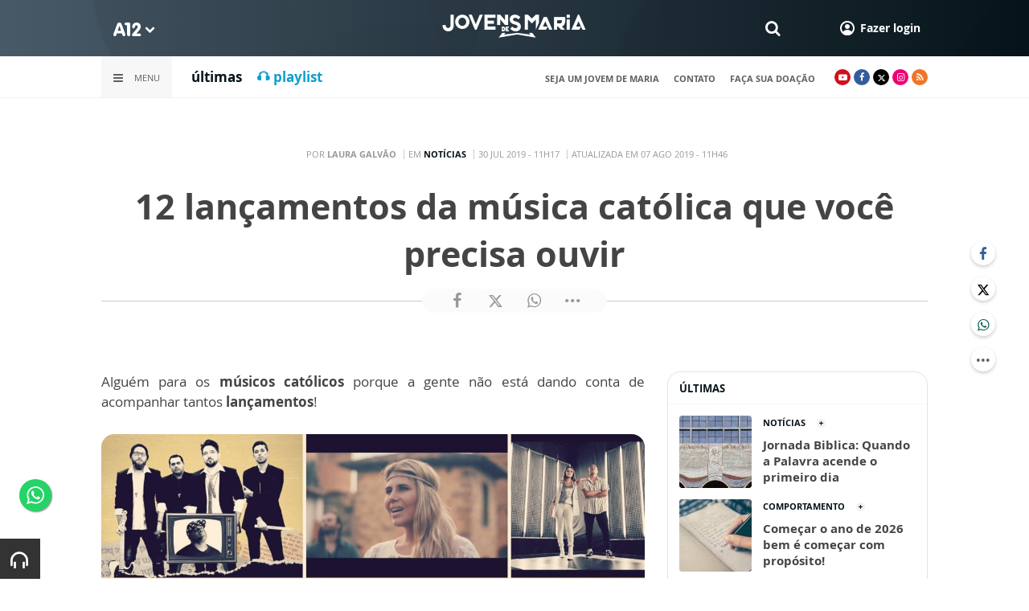

--- FILE ---
content_type: text/html; charset=UTF-8
request_url: https://www.a12.com/jovensdemaria/noticias/12-lancamentos-da-musica-catolica-que-voce-precisa-ouvir
body_size: 20879
content:
 
<!DOCTYPE html>
<html lang="pt-BR">

<head>
			<meta http-equiv="Content-Security-Policy" content="upgrade-insecure-requests">
		<meta name="viewport" content="width=device-width, initial-scale=1.0">

	<meta charset="utf-8"/>
<title>12 lançamentos da música católica que você precisa ouvir</title>
<meta property="revisit-after" content="30 days"/>
<meta property="og:title" content="12 lançamentos da música católica que você precisa ouvir"/>
<meta name="keywords" content="lançamentos, música catolica, missionário shalom, thiago brado, rosa de saron, clipe, feat, ana julia pettini, anjos de resgate, músicas para oração, grupo de jovens, "/>
<meta name="description" content="Fique por dentro do mundo da música católica e aproveite pra curtir essa playlist com músicas pra oração, pra refletir e pra se animar!"/>
<meta property="og:description" content="Fique por dentro do mundo da música católica e aproveite pra curtir essa playlist com músicas pra oração, pra refletir e pra se animar!"/>
<meta property="article:modified_time" content="2019-08-07T11:46:00-03:00"/>
<meta property="og:site_name" content=""/>
<meta property="og:type" content="website"/>
<meta property="og:url" content="https://www.a12.com/jovensdemaria/noticias/12-lancamentos-da-musica-catolica-que-voce-precisa-ouvir"/>
<meta property="og:image" content="https://images.a12.com/source/files/c/218616/musica_catolica-950525_600-315-0-145.jpg"/>
<link href="/source/icon/6/favicon.ico" type="image/x-icon" rel="icon"/><link href="/source/icon/6/favicon.ico" type="image/x-icon" rel="shortcut icon"/>	<meta property="og:image:width" content="600"/>
	<meta property="og:image:height" content="315"/>
	<script type="text/javascript">
</script>

<!-- Gerenciador de cookies Adopt -->
<meta name="adopt-website-id" content="8d733dc4-5898-4d4c-a9db-222caf53be93" />
<script src="//tag.goadopt.io/injector.js?website_code=8d733dc4-5898-4d4c-a9db-222caf53be93" 
class="adopt-injector"></script>

<!-- Google Tag Manager -->
 <script>(function(w,d,s,l,i){w[l]=w[l]||[];w[l].push({'gtm.start':
new Date().getTime(),event:'gtm.js'});var f=d.getElementsByTagName(s)[0],
j=d.createElement(s),dl=l!='dataLayer'?'&l='+l:'';j.async=true;j.src=
'https://www.googletagmanager.com/gtm.js?id='+i+dl;f.parentNode.insertBefore(j,f);
})(window,document,'script','dataLayer','GTM-WN6PRFC');</script>
<!-- End Google Tag Manager -->

<!--  Script para remover os parâmetros automáticos do google  -->
<script src="https://santuarionacional.org.br/revive/revive-cleaner-3.js"></script>


<!-- Google Ads -->
<!-- Global site tag (gtag.js) - Google Ads: 793257213 -->
<script async src="https://www.googletagmanager.com/gtag/js?id=AW-793257213"></script>
<script>
  window.dataLayer = window.dataLayer || [];
  function gtag(){dataLayer.push(arguments);}
  gtag('js', new Date());

  gtag('config', 'AW-793257213');
</script>

<!-- Google Ads -Complemento da AdOpt para o bloqueio da Tag no gerenciador de cookies -->

<script>
      window.top.firedTags = function (tags) {
        const acceptedTags = tags.filter((tag) => tag.accept);
        console.log("acceptedTags: ", acceptedTags);
        acceptedTags.forEach((tag) => {
          if (tag.id === "dXohE2I_c0") {
            addGoogleAnalytics();
          }
        });
      };
      function addGoogleAnalytics() 

{
       
        const scriptGA1 = document.createElement("script");

        scriptGA1.src =  "https://www.googletagmanager.com/gtag/js?id=AW-793257213";

        scriptGA1.async = true;
 
        const scriptGA2 = document.createElement("script");

        scriptGA2.type = "text/javascript";

        const code = `

        console.log('rodou')

        window.dataLayer = window.dataLayer || [];

        function gtag(){dataLayer.push(arguments);}

        gtag('js', new Date());

        gtag('config', 'AW-793257213');`;

        scriptGA2.appendChild(document.createTextNode(code));
 
        document.head.appendChild(scriptGA1);

        document.head.appendChild(scriptGA2);


}
</script>

<style>
    /*  Menu mobile sobrepõe outros itens */
.mobile-menu.mobile-menu--active{
    z-index: 999999999 !important;
}
</style>

<!-- Script para remover banner nativo audimae -->
<script>
    document.addEventListener("DOMContentLoaded", function() {
        $("#audimaWidgetBanner").remove();  
    });
</script>

	<link rel="stylesheet" href="/source/fonts/Open_Sans/font.css?no-cache=1">

	<link rel="stylesheet" href="/source/dist/wg-plugins.min.css?20250124" disabled="disabled"/>

	<link rel="stylesheet" href="/source/dist/_skins.css?20250124"/>
	<link rel="stylesheet" href="/source/dist/wg-critical.min.css?20250124"/>
	<link rel="stylesheet" href="/source/dist/widgets.min.css?20250124"/>

	<link rel="stylesheet" href="/source/dist/wg-styles.min.css?20250124" disabled="disabled"/>

	<link rel="stylesheet" href="/source/dist/website.min.css?20250124"/>
	<link rel="stylesheet" href="/source/dist/wg-skin.min.css?20250124"/>
	<style>
		.rodape-a12 {
  max-width: 1880px;
  margin: 0 auto;
  display: grid;
  grid-gap: 1rem;
  grid-template-columns: repeat(auto-fit, minmax(165px, 1fr));
    
    
    background-size: 5.66px 5.66px;
}

.widget.w016 .widget__content .title {
    display: none
}

.grid__line.grid__line--footer {
    border-top: 1px solid #ccc;
    padding-top: 80px;
    margin-top: 50px;
    background-image: linear-gradient(45deg, #ededed 37.50%, #e3e3e3 37.50%, #e3e3e3 50%, #ededed 50%, #ededed 87.50%, #e3e3e3 87.50%, #e3e3e3 100%);
    background-size: 5.66px 5.66px;
}

#mapa {
    padding: 80px 0 0 0;
}

a.redacao-mapa {
    color: #0d9fce !important;
}

a.santuario-mapa {
    color: #063f5b !important;
}

a.tv-mapa {
    color: #e7793f !important;
}

a.radio-mapa {
    color: #2553c6 !important;
}

a.pop-mapa {
    color: #e80b8c !important;
}

a.editora-mapa {
    color: #c1bf69 !important;
}

a.redentorista-mapa {
    color: #62dcb5 !important;
}

a.links-mapa {
    color: #8a8a8a !important;
    font-weight: 300 !important;
}

a.doacao-mapa {
    color: #28b363 !important;
    font-size: 16px;
    font-weight: 900 !important;
}

a.revista-mapa {
    color: #f8b003 !important;
    font-size: 16px;
    font-weight: 900 !important;
}


a.especiais-mapa {
    color: #8B4513 !important;
    font-size: 16px;
    font-weight: 900 !important;
}

a.comercial-mapa {
    color: #503a70 !important;
    font-size: 16px;
    font-weight: 900 !important;
}

a.editora-ideias-mapa {
     color: #ffa02c !important;
  }


a:hover.links-mapa {
    font-weight: 600 !important;
}

.mapa-do-site h2 {
    margin: 0 !important;
}

.mapa-do-site h2 a {
    font-size: 20px;
    font-weight: 800;
}

.mapa-do-site ul {
    padding: 0 0 0 10px;
}

.mapa-do-site li {
    margin: 0 0 10px 0;
}

.separador {
    border-left: 1px solid #e2e2e2;
}/* Destaques */#destaque-principal {
    padding: 30px 0 0 0;
}

#destaque-principal .info__hat {
    display: none;
}

.grid__line.grid__line--footer {
    border-top: 1px solid #f1f1f1;
    background-image: linear-gradient(45deg, #f7f7f7 37.50%, #fafafa 37.50%, #fafafa 50%, #f7f7f7 50%, #f7f7f7 87.50%, #fafafa 87.50%, #fafafa 100%);
}

.hr3 {
    border: 0;
    height: 1.5px;
    background-image: linear-gradient(to right, transparent, #CCC, transparent);
}


@media screen and (max-width: 1023px){
	.wg-view .widget.banner .widget__content{
  	height:100% !important;
	}
}

 .wg-view .dropdown .dropdown__list ul .radio-pop {
    --primary-color: #ff0590 !important
}

.wg-view .dropdown .dropdown__list ul li:nth-child(8) {
     --primary-color: #0055a8 !important;
     --secondary-color: #0055a8 !important;
}

	</style>

	<link rel="stylesheet" href="/source/fonts/fontello/css/fontello.css" disabled>
	<link rel="stylesheet" href="/source/fonts/material-design-icons/css/material-icons.css"
		disabled>

	
	<script type="text/javascript">
		var globalLanguage = 'pt';
		var reCaptchaKey = '';
									reCaptchaKey = "6LdcryIUAAAAABT1YC0na7udTiH8R8iAooZR5rh2";
						</script>
	<base href="/">

	
    

    

    

    

</head>


<body class="
				wg-view 
				luto 
				light 
						" data-layout-style="background-color: #ffffff;">

		
		<form method="post" accept-charset="utf-8" data-wglist-params="WidgetBlockIds" action="/jovensdemaria/noticias/12-lancamentos-da-musica-catolica-que-voce-precisa-ouvir"><div style="display:none;"><input type="hidden" name="_method" value="POST"/></div>		<input type="hidden" name="Pages" id="pages" value="null"/>		<input type="hidden" name="Contents" id="contents" value="[170205,168981,169059,166734,135529,168602]"/>		<input type="hidden" name="PageCustom" id="pagecustom" value="null"/>		</form>		
			
	
		<script>
		var dataLayer = window.dataLayer || []
		var gtagData = {"event":"virtualPageView","logged_in_user":false,"pageCategory":"POST"};
		dataLayer.push(gtagData)
	</script>

	
	
	<div id="" class="grid__line grid__line--header " data-shade="light" >
	<div class="grid__line-background default gradient" style="">
					</div>
	<div class="grid__container grid__container--top-margin grid__container--bottom-margin" style="position: initial">
		<div class="grid__block" data-type="header" data-cols="12">
		<div class="widget header grid-stack-item " gs-x="0" gs-y="0" gs-w="12" gs-h="8" data-position="0">
	<div class="grid-stack-item-content widget__content">
		<header>

							<div class="header__mobo-upper">
					<div class="left">
												<div class="channels dropdown">
							<div class="channels__trigger dropdown__trigger">
								<img src="/source/img/a12-logo-mini.png" alt=""/>								<i class="icon-down-open"></i>
							</div>
							<div class="dropdown__list">
								<ul>
																			<li class="home-principal">
											<a href="https://www.a12.com"><strong>A12</strong></a>
										</li>
																			<li class="santuario-nacional">
											<a href="https://www.a12.com/santuario"><strong>Santuário Nacional</strong></a>
										</li>
																			<li class="redacao-a12">
											<a href="https://www.a12.com/redacaoa12"><strong>Redação A12</strong></a>
										</li>
																			<li class="novo-tv-aparecida">
											<a href="https://www.a12.com/tv"><strong>TV Aparecida</strong></a>
										</li>
																			<li class="radio-aparecida">
											<a href="https://www.a12.com/radio"><strong>Rádio Aparecida</strong></a>
										</li>
																			<li class="radio-pop">
											<a href="https://www.a12.com/radio-pop"><strong>Rádio Pop</strong></a>
										</li>
																			<li class="redentoristas">
											<a href="https://www.a12.com/redentoristas"><strong>Redentoristas</strong></a>
										</li>
																			<li class="">
											<a href="https://editorasantuario.com.br/"><strong>Editora Santuário</strong></a>
										</li>
																			<li class="">
											<a href="https://www.editoraideiaseletras.com.br/"><strong>Editora Ideias & Letras</strong></a>
										</li>
																			<li class="campanha-dos-devotos">
											<a href="https://www.a12.com/familiadosdevotos"><strong>Família dos Devotos</strong></a>
										</li>
																	</ul>
							</div>
						</div>
											</div>
					<div class="right">
						
												<div class="search">
							<form method="GET" action="https://www.a12.com/jovensdemaria/busca">
								<input type="text" name="q">	
							</form>
							<i class="search__trigger icon-search"></i>
						</div>
											

													<div class="user">
								<a href="https://www.a12.com/entrar" class="user__trigger">
									<img src="/source/img/user-icon.svg" alt=""/> 
									<span>Fazer login</span>
								</a>
							</div>
											</div>
				</div>
			
			<div class="header__primary is-home--false">
				<div class="bg
										"
					>
				</div>

				<div class="container">
					<div class="left">
												<div class="channels dropdown">
							<div class="channels__trigger dropdown__trigger">
								<img src="/source/img/a12-reduced-logo.svg" alt=""/>								<i class="icon-down-open"></i>
							</div>
							<div class="dropdown__list">
								<ul>
																			<li class="home-principal">
											<a href="https://www.a12.com"><strong>A12</strong></a>
										</li>
																			<li class="santuario-nacional">
											<a href="https://www.a12.com/santuario"><strong>Santuário Nacional</strong></a>
										</li>
																			<li class="redacao-a12">
											<a href="https://www.a12.com/redacaoa12"><strong>Redação A12</strong></a>
										</li>
																			<li class="novo-tv-aparecida">
											<a href="https://www.a12.com/tv"><strong>TV Aparecida</strong></a>
										</li>
																			<li class="radio-aparecida">
											<a href="https://www.a12.com/radio"><strong>Rádio Aparecida</strong></a>
										</li>
																			<li class="radio-pop">
											<a href="https://www.a12.com/radio-pop"><strong>Rádio Pop</strong></a>
										</li>
																			<li class="redentoristas">
											<a href="https://www.a12.com/redentoristas"><strong>Redentoristas</strong></a>
										</li>
																			<li class="">
											<a href="https://editorasantuario.com.br/"><strong>Editora Santuário</strong></a>
										</li>
																			<li class="">
											<a href="https://www.editoraideiaseletras.com.br/"><strong>Editora Ideias & Letras</strong></a>
										</li>
																			<li class="campanha-dos-devotos">
											<a href="https://www.a12.com/familiadosdevotos"><strong>Família dos Devotos</strong></a>
										</li>
																	</ul>
							</div>
						</div>
												<div class="m-menu-trigger">
							<i class="icon-menu"></i>
							<span class="menu">MENU</span>
						</div>
					</div>
					<div class="center">
												<a href="https://www.a12.com/jovensdemaria" class="logo" target="_self">
							<img src="https://images.a12.com/source/files/c/274329/logo_jm_b_h-07-07-01-01-425864_235-39-0-0.jpg" title="logo jm b h-07-07-01-01" alt="logo jm b h-07-07-01-01"/>						</a>
												<!-- 
							a classe m-title faz com que a tile apareça quando o menu mobo abrir.
							neste caso mostramos o mesmo logo (nada muda para o usuario final)
						-->
												<a href="https://www.a12.com/jovensdemaria" class="logo m-title">
							<img src="https://images.a12.com/source/files/c/274329/logo_jm_b_h-07-07-01-01-425864_235-39-0-0.jpg" title="logo jm b h-07-07-01-01" alt="logo jm b h-07-07-01-01"/>						</a>
											</div>
					<div class="right">
												<div class="search">
							<form method="GET" action="https://www.a12.com/jovensdemaria/busca">
								<input type="text" name="q">	
							</form>
							<i class="search__trigger icon-search"></i>
						</div>
						
						


													<div class="user">
																	<a href="https://www.a12.com/entrar" class="user__trigger">
										<img src="/source/img/user-icon.svg" alt=""/> 
										<span>Fazer login</span>
									</a>
															</div>
											</div>
				</div>
			</div>
							<div class="header__secondary">
					<div class="container">
						<div class="left">
							<div class="menu dropdown">
								<div class="menu__trigger dropdown__trigger">
									<i class="icon-menu"></i>
									<span>Menu</span>
								</div>
								<div class="dropdown__list">
									<ul >



	            
		<li class="channel__item">
			<span>Quem somos</span>
						<div class="dropdown__list-aux">
				<p>Quem somos</p>
		        <ul >



			<li class="channel__item">         
			<a href="https://www.a12.com/jovensdemaria/quem-somos-1" target="_self">
				Projeto Jovens de Maria			</a>
		</li>
				<li class="channel__item">         
			<a href="https://www.a12.com/area-do-devoto/jovens-de-maria/cadastro?passo=dados-pessoais" target="_self">
				Cadastro			</a>
		</li>
				<li class="channel__item">         
			<a href="https://www.a12.com/area-do-devoto/doacao-jovens-de-maria" target="_self">
				Doação			</a>
		</li>
				<li class="channel__item">         
			<a href="https://www.a12.com/jovensdemaria/videos/fala-compadre/falacompadre" target="_self">
				Fala ComPadre			</a>
		</li>
	</ul>			</div>
					</li>
		            
		<li class="channel__item">
			<span>Artigos</span>
						<div class="dropdown__list-aux">
				<p>Artigos</p>
		        <ul >



			<li class="channel__item">         
			<a href="https://www.a12.com/jovensdemaria/artigos/santuario-nacional" target="_self">
				Santuário Nacional			</a>
		</li>
				<li class="channel__item">         
			<a href="https://www.a12.com/jovensdemaria/artigos/crescendo-na-fe" target="_self">
				Crescendo na Fé			</a>
		</li>
				<li class="channel__item">         
			<a href="https://www.a12.com/jovensdemaria/videos/fala-compadre/falacompadre" target="_self">
				Fala ComPadre			</a>
		</li>
	</ul>			</div>
					</li>
		            
		<li class="channel__item">
			<span>Fique sabendo</span>
						<div class="dropdown__list-aux">
				<p>Fique sabendo</p>
		        <ul >



			<li class="channel__item">         
			<a href="https://www.a12.com/jovensdemaria/jovens-em-jornada/jornada-biblica" target="_self">
				Jornada Bíblica			</a>
		</li>
				<li class="channel__item">         
			<a href="https://www.a12.com/jovensdemaria/videos/fala-compadre/falacompadre" target="_self">
				Fala ComPadre			</a>
		</li>
				<li class="channel__item">         
			<a href="https://www.a12.com/jovensdemaria/desafio-da-semana/desafio-da-semana" target="_self">
				Desafio da Semana			</a>
		</li>
				<li class="channel__item">         
			<a href="https://www.a12.com/reze-no-santuario/santo-do-dia" target="_self">
				Santos da Igreja			</a>
		</li>
	</ul>			</div>
					</li>
				<li class="channel__item">         
			<a href="https://www.a12.com/jovensdemaria/testejm" target="_self">
				TestesJM			</a>
		</li>
				<li class="channel__item">         
			<a href="https://www.a12.com/jovensdemaria/playlist-jm" target="_self">
				Música			</a>
		</li>
				<li class="channel__item">         
			<a href="http://mflip.com.br/pub/santuarionacional/?flip=collection" target="_self">
				Acervo Completo			</a>
		</li>
				<li class="channel__item">         
			<a href="https://www.a12.com/jovensdemaria/proposta-espaco-digital/#contato" target="_self">
				Contato			</a>
		</li>
	</ul>								</div>
							</div>
							<div class="quick-access">
																		<a href="https://www.a12.com/jovensdemaria#ultimas" class="">últimas</a>
																				<a href="https://www.a12.com/jovensdemaria/playlist-jm" class="redacao-a12">🎧 playlist</a>
																	</div>
						</div>
						<div class="right">
							<div class="quick-access">
																		<a href="https://www.a12.com/area-do-devoto/jovens-de-maria/cadastro">seja um jovem de maria</a>
																				<a href="https://www.a12.com/area-do-devoto/central-de-ajuda/contato">contato</a>
																				<a href="https://www.a12.com/area-do-devoto/doacao-jovens-de-maria">faça sua doação</a>
																	</div>
							<div class="social">
																	<a href="https://www.youtube.com/jovensdemaria" target="_blank" class="youtube"><i class="icon-youtube-play"></i></a>
																									<a href="https://www.facebook.com/jovensdemaria" target="_blank" class="facebook"><i class="icon-facebook"></i></a>
																									<a href="https://www.twitter.com/jovensdemaria_" target="_blank" class="twitter"><i class="icon-twitter"></i></a>
																									<a href="https://www.instagram.com/jovensdemariaoficial/" target="_blank" class="instagram"><i class="icon-instagram"></i></a>
																																									<a target="_blank" href="/source/feed/jovens-de-maria-rss.xml" class="rss"><i class="icon-rss-1"></i></a>
															</div>
						</div>
					</div>
				</div>
					</header>
	</div>
</div>

<div class="HeaderOne__m-menu ">
  <div class="backdrop m-menu-close"></div>
  <aside style="--title-bg-color: #F0F0F0">
    <nav>
      <p class="title m-menu-close">
        <span class="trigger">
          <i class="icon-cancel"></i>
          <span>Fechar</span>
        </span>
              </p>
      
    <ul>
              <li class="submenu ">
                      <span>
                            Quem somos            </span>
          
                                    <div>
                <p class="title">
                  <span class="trigger">
                    <i class="icon-left"></i>
                    <span>Quem somos</span>
                  </span>
                </p>
              
              
    <ul>
              <li class="">
                      <a href="https://www.a12.com/jovensdemaria/quem-somos-1" target="_self">
              Projeto Jovens de Maria            </a>
          
          
        </li>
              <li class="">
                      <a href="https://www.a12.com/area-do-devoto/jovens-de-maria/cadastro?passo=dados-pessoais" target="_self">
              Cadastro            </a>
          
          
        </li>
              <li class="">
                      <a href="https://www.a12.com/area-do-devoto/doacao-jovens-de-maria" target="_self">
              Doação            </a>
          
          
        </li>
              <li class="">
                      <a href="https://www.a12.com/jovensdemaria/videos/fala-compadre/falacompadre" target="_self">
              Fala ComPadre            </a>
          
          
        </li>
          </ul>

                            </div>
                      
        </li>
              <li class="submenu ">
                      <span>
                            Artigos            </span>
          
                                    <div>
                <p class="title">
                  <span class="trigger">
                    <i class="icon-left"></i>
                    <span>Artigos</span>
                  </span>
                </p>
              
              
    <ul>
              <li class="">
                      <a href="https://www.a12.com/jovensdemaria/artigos/santuario-nacional" target="_self">
              Santuário Nacional            </a>
          
          
        </li>
              <li class="">
                      <a href="https://www.a12.com/jovensdemaria/artigos/crescendo-na-fe" target="_self">
              Crescendo na Fé            </a>
          
          
        </li>
              <li class="">
                      <a href="https://www.a12.com/jovensdemaria/videos/fala-compadre/falacompadre" target="_self">
              Fala ComPadre            </a>
          
          
        </li>
          </ul>

                            </div>
                      
        </li>
              <li class="submenu ">
                      <span>
                            Fique sabendo            </span>
          
                                    <div>
                <p class="title">
                  <span class="trigger">
                    <i class="icon-left"></i>
                    <span>Fique sabendo</span>
                  </span>
                </p>
              
              
    <ul>
              <li class="">
                      <a href="https://www.a12.com/jovensdemaria/jovens-em-jornada/jornada-biblica" target="_self">
              Jornada Bíblica            </a>
          
          
        </li>
              <li class="">
                      <a href="https://www.a12.com/jovensdemaria/videos/fala-compadre/falacompadre" target="_self">
              Fala ComPadre            </a>
          
          
        </li>
              <li class="">
                      <a href="https://www.a12.com/jovensdemaria/desafio-da-semana/desafio-da-semana" target="_self">
              Desafio da Semana            </a>
          
          
        </li>
              <li class="">
                      <a href="https://www.a12.com/reze-no-santuario/santo-do-dia" target="_self">
              Santos da Igreja            </a>
          
          
        </li>
          </ul>

                            </div>
                      
        </li>
              <li class="">
                      <a href="https://www.a12.com/jovensdemaria/testejm" target="_self">
              TestesJM            </a>
          
          
        </li>
              <li class="">
                      <a href="https://www.a12.com/jovensdemaria/playlist-jm" target="_self">
              Música            </a>
          
          
        </li>
              <li class="">
                      <a href="http://mflip.com.br/pub/santuarionacional/?flip=collection" target="_self">
              Acervo Completo            </a>
          
          
        </li>
              <li class="">
                      <a href="https://www.a12.com/jovensdemaria/proposta-espaco-digital/#contato" target="_self">
              Contato            </a>
          
          
        </li>
          </ul>
    </nav>
      </aside>
</div>		</div>
			</div>
</div><div class="container wg-post-title">
	<div class="wg-post-title__now">
		<span>Por <strong>Laura Galvão</strong>
		</span>
				<span>Em 
			<a href="https://www.a12.com/jovensdemaria/noticias">Notícias</a>		</span>
							<time>30 JUL 2019 - 11H17</time>
							<span>Atualizada em 07 AGO 2019 - 11H46</span>
			</div>
	<h1>12 lançamentos da música católica que você precisa ouvir</h1>
		<div class="wg-post-title__share">
		<div class="wg-share-hrz">
	<a href="https://www.facebook.com/share.php?u=https://www.a12.com/jovensdemaria/noticias/12-lancamentos-da-musica-catolica-que-voce-precisa-ouvir		&title=12 lançamentos da música católica que você precisa ouvir">
		<i class="icon-facebook"></i>
	</a>
	<a href="https://twitter.com/share?
		url=https://www.a12.com/jovensdemaria/noticias/12-lancamentos-da-musica-catolica-que-voce-precisa-ouvir		&text=12 lançamentos da música católica que você precisa ouvir">
		<i class="icon-twitter"></i>
	</a> 
	<a href="https://api.whatsapp.com/send?text=https://www.a12.com/jovensdemaria/noticias/12-lancamentos-da-musica-catolica-que-voce-precisa-ouvir" data-action="share/whatsapp/share">
		<i class="icon-whatsapp"></i>
	</a>
	<div class="wg-share-hrz__dots">
		<i class="icon-dot-3"></i>
		<div class="wg-share-hrz__dropdown">
			<div> 
				<a href="https://www.linkedin.com/shareArticle?url=https://www.a12.com/jovensdemaria/noticias/12-lancamentos-da-musica-catolica-que-voce-precisa-ouvir&title=12 lançamentos da música católica que você precisa ouvir"><i class="icon-linkedin"></i> <span>Linkedin</span></a>
				<a href="mailto:?subject=12 lançamentos da música católica que você precisa ouvir&body=Olá, acho que você se interessaria em conhecer este conteúdo: https://www.a12.com/jovensdemaria/noticias/12-lancamentos-da-musica-catolica-que-voce-precisa-ouvir"><i class="icon-mail-alt"></i> <span>Enviar por email</span></a>
			</div>
		</div>
	</div>
</div>	</div>
</div>
<div id="" class="grid__line grid__line--reserved " data-shade="initial" >
	<div class="grid__line-background default " style="">
					</div>
	<div class="grid__container grid__container--center grid__container--top-margin grid__container--bottom-margin">
		<div class="grid__block" data-type="content" data-cols="8" reserved>
			

	<div class="wg-text">
		<!-- Start Audima Widget Injection -->
<div id="audimaWidget"></div>
<div id="audimaWidgetBanner"></div>

<script src="//audio4.audima.co/audima-widget.js"></script><!-- <script src="https://audio4.audima.co/audima-widget.js"></script> -->
<!-- End Audima Widget Injection -->
		<p style="text-align: justify; ">Alguém para os<b> músicos católicos</b> porque a gente não está dando conta de acompanhar tantos <b>lançamentos</b>!</p><div class="image" contenteditable="false"><img data-id="218616" src="/source/files/originals/musica_catolica-950525.jpg" alt="" title=""><br><span data-subtitle-origin="2" class="image__subtitle"></span><div class="image__controls"><span title="Adicionar Url" class="img-linkfy btn btn-info"><i class="fa fa-link"></i></span><span title="Alinhar à esquerda" class="left btn btn-dark"><i class="fa fa-arrow-left"></i></span><span title="Alinhar ao centro" class="center active btn btn-dark"><i class="fa fa-bullseye"></i></span><span title="Alinhar à direta" class="right btn btn-dark"><i class="fa fa-arrow-right"></i></span><span title="Remover Imagem" class="delete btn btn-danger"><i class="fa fa-close"></i></span><br></div></div><p style="text-align: justify; ">Nos últimos meses fomos surpreendidos com <b style="color: rgb(68, 68, 68); font-size: 17px;"><i>feats</i> bombásticos</b>, lançamentos inesperados, <b style="color: rgb(68, 68, 68); font-size: 17px;">músicas pra oração</b>, pra <b style="color: rgb(68, 68, 68); font-size: 17px;">grupo de jovens</b>, mas também muita <b style="color: rgb(68, 68, 68); font-size: 17px;">música pra curtir, relaxar e se animar</b>!<br></p><p style="text-align: justify;">Claro que a gente está amando toda essa movimentação e vai te ajudar a ficar por dentro de tudo o que rola no <a href="https://www.a12.com/jovensdemaria/playlist-jm" target="_blank">mundo da música católica</a>. Só vem!</p><p></p><p style="text-align: justify;"><b><span style="font-size: 19px;">1- Sobre a Dúvida (Rosa de Saron ft. Leonardo Gonçalves)</span></b></p><p></p><p></p><p></p><p style="text-align: justify; ">O <b>Rosa de Saron</b> começou o ano insano! Já foram <b>vários lançamentos</b>, mas nos últimos meses quebraram a internet com esses <b>feats com Leonardo Gonçalves </b>e <b>Thiago Brado</b>.</p><p style="text-align: justify; "><iframe frameborder="0" src="//www.youtube.com/embed/MtSSbnndzRU" width="640" height="360" class="note-video-clip"></iframe><b><span style="font-size: 19px;">2- Somos (Thiago Brado &amp; Rosa de Saron)</span></b></p><p style="text-align: justify; "><iframe frameborder="0" src="//www.youtube.com/embed/yGIYpQnuUeU" width="640" height="360" class="note-video-clip"></iframe><b><span style="font-size: 19px;">3- Metade (Thiago Brado)</span></b></p><p></p><p style="text-align: justify; "></p><p></p><p></p><p style="text-align: justify; ">Não satisfeito de bombar no<i> feat </i>com o Rosa, o <b>Thiago Brado</b> surpreendeu a gente nessa <b><i>vibe</i> toda <i>Game of Thrones</i></b>. O clipe é muito lindo!</p><p><iframe frameborder="0" src="//www.youtube.com/embed/HEO2n3Tucps" width="640" height="360" class="note-video-clip" style="text-align: justify;"></iframe><b></b></p><div style="text-align: justify;"><b><b style="color: rgb(68, 68, 68); font-size: 17px;"><span style="font-size: 19px;">4- Basta ser Luz (Anjos de Resgate)</span></b></b></div><p></p><p style="text-align: justify; ">Foi assim: um dia acordamos e estava lá! <b>Anjos de Resgate</b> tinha lançado uma <b>música surpresa</b>. Toca o coração daquele jeito que só o Anjos sabe fazer. Estamos aguardando ansiosamente o clipe!</p><p><iframe frameborder="0" src="//www.youtube.com/embed/3LegWIoZbS8" width="640" height="360" class="note-video-clip" style="text-align: justify;"></iframe><b></b></p><div style="text-align: justify;"><b><b style="color: rgb(68, 68, 68); font-size: 17px;"><span style="font-size: 19px;">5- Me rendo ao Teu Amor (Diego Tiguez)</span></b></b></div><p></p><p style="text-align: justify; ">Aí não bastasse nos emocionar no Anjos, <b>Diego Tiguez</b> agora tem um <b>trabalho solo</b> que está simplesmente incrível e muito profundo!<br></p><p><iframe frameborder="0" src="//www.youtube.com/embed/wtJ24_Q9YVY" width="640" height="360" class="note-video-clip" style="text-align: justify;"></iframe><b></b></p><div style="text-align: justify;"><b><b style="color: rgb(68, 68, 68); font-size: 17px;"><span style="font-size: 19px;">6- Vida (Verticall ft. Kelly Faé)</span></b></b></div><p></p><p style="text-align: justify;">Ele não para! O <b>Diego Tiguez</b> também tem um projeto, com o monstro dos violões <b>Deivid Willian</b>, que se chama<b> Verticall Duo</b>. Esta música é um diálogo entre a vida e alguém que anda meio perdido.&nbsp;<br></p><p><iframe frameborder="0" src="//www.youtube.com/embed/HEr9RuCnK2k" width="640" height="360" class="note-video-clip" style="text-align: justify;"></iframe><b></b></p><div style="text-align: justify;"><b><b style="color: rgb(68, 68, 68); font-size: 17px;"><span style="font-size: 19px;">7- Escute (Ana Julia Pettini)</span></b></b></div><p></p><p></p><p></p><p></p><p></p><p style="text-align: justify; ">A <b>caçulinha da música católica</b> começou o ano com uma <b>trilogia</b>: <b>Escute, Lute e Celebre</b>. De quebra ainda tem um <b><i>feat</i> com o Flavinho</b>. Pra ouvir todas as músicas, dá uma passadinha no canal dela.</p><p> </p><p><iframe frameborder="0" src="//www.youtube.com/embed/JL79psDPWms" width="640" height="360" class="note-video-clip" style="text-align: justify;"></iframe><b></b></p><div style="text-align: justify;"><b><b style="color: rgb(68, 68, 68); font-size: 17px;"><span style="font-size: 19px;">8- Lute (Ana Julita Pettini ft. Flávio Vitor Jr.)</span></b></b></div><p></p><p><iframe frameborder="0" src="//www.youtube.com/embed/6IcvA0Ycc6w" width="640" height="360" class="note-video-clip" style="text-align: justify;"></iframe><b></b></p><div style="text-align: justify;"><b><b style="color: rgb(68, 68, 68); font-size: 17px;"><span style="font-size: 19px;">9- Holocausto de Amor (Suely Façanha ft. Adriana Arydes)</span></b></b></div><p></p><p></p><p></p><p></p><p></p><p style="text-align: justify; ">Já estávamos com saudades da <b>Suely Façanha</b>, um dos ícones da <b>música católica</b> e uma das responsáveis lá do início por mostrar o imenso talento musical da <b>Comunidade Shalom</b>. Ela nos trouxe esse <i>feat</i> oracional lindo com a<b> Adriana Arydes</b>.</p><p><iframe frameborder="0" src="//www.youtube.com/embed/OFAusvmZhVg" width="640" height="360" class="note-video-clip" style="text-align: justify;"></iframe><b></b></p><div style="text-align: justify;"><b><b style="color: rgb(68, 68, 68); font-size: 17px;"><span style="font-size: 19px;">10- Deus ou o Dinheiro (Missionário Shalom ft. Lito Atalaia)</span></b></b></div><p></p><p></p><p></p><p></p><p></p><p style="text-align: justify;">Falando em Shalom... <b>MSH </b>lançou “faz meia hora” esse clipe que faz a gente repensar muito sobre o que é prioridade em nossa vida. E há quem diga que tem até uma cena que lembra o <b>Thanos dos Vingadores</b>. Será que você pega a referência?</p><p style="text-align: justify; "><iframe frameborder="0" src="//www.youtube.com/embed/inBcH6W0kZw" width="640" height="360" class="note-video-clip"></iframe><b><span style="font-size: 19px;">11- Uma Nova História (Manno Vieira ft. Diego Fernandes)</span></b></p><p></p><p style="text-align: justify; "></p><p></p><p></p><p style="text-align: justify; ">Por fim, esses dois gigantes da música que estão chegando agora no <b>cenário nacional católico</b>. O <b>Manno Vieira</b> é mais interior e nos bota<b> pra rezar </b>(e já chegou com <i>feat</i> com Diego Fernandes). Já a <b>Thatá Rodrigues</b> tem umas músicas modernas e nos bota pra <b>pensar na vida</b>. Vale dar o play!</p><p><iframe frameborder="0" src="//www.youtube.com/embed/y5WVT9wHkfY" width="640" height="360" class="note-video-clip" style="text-align: justify;"></iframe><b></b></p><div style="text-align: justify;"><b><b style="color: rgb(68, 68, 68); font-size: 17px;"><span style="font-size: 19px;">12- Indecisão (Thatá Rodrigues)</span></b></b></div><p></p><p><iframe frameborder="0" src="//www.youtube.com/embed/8zeq5w2ZYAg" width="640" height="360" class="note-video-clip" style="text-align: justify;"></iframe></p><p style="text-align: justify; "><span style="font-size: 15px;">⏩</span><b><i><span style="font-size: 15px;"> Curtiu nossa playlist? Compartilhe com seus amigos!</span><br><span style="font-size: 15px;">É só clicar no botão do Whatsapp ou demais redes sociais, logo abaixo do título.</span></i></b></p><p style="text-align: justify; "><br></p>		
			</div>

<div class="wg-read-more">
	<div class="wg-read-more__head">Aproveite e leia também</div>
	<div class="wg-read-more__body">
				<div class="box">
			<a href="https://www.a12.com/jovensdemaria/12-musicas-para-ter-um-encontro-com-cristo">
				<img src="https://images.a12.com/source/files/c/236566/12musicasplaylist-919250_90-90-231-0.jpg">
				<div class="box__info">
					<span class="box__hat">Jovens de Maria</span>
					<span class="box__title">12 músicas para mergulhar no amor de Deus</span>
				</div>
			</a>
		</div>
				<div class="box">
			<a href="https://www.a12.com/jovensdemaria/5-poesias-de-santos-para-te-incentivar-a-confiar-mais-em-deus">
				<img src="https://images.a12.com/source/files/c/318210/jovem_lendo_em_um_piquenique-274390_90-90-167-0.jpg">
				<div class="box__info">
					<span class="box__hat">Jovens de Maria</span>
					<span class="box__title">5 poesias de Santos para te incentivar a confiar mais em Deus</span>
				</div>
			</a>
		</div>
				<div class="box">
			<a href="https://www.a12.com/jovensdemaria/artigos/crescendo-na-fe/8-virtudes-de-sao-jose-que-todo-jovem-deveria-imitar">
				<img src="https://images.a12.com/source/files/c/254444/Vitral_de_Sao_Jose-514984_90-90-14-0.jpg">
				<div class="box__info">
					<span class="box__hat">Crescendo na Fé</span>
					<span class="box__title">8 Virtudes de São José que todo jovem deveria imitar</span>
				</div>
			</a>
		</div>
			</div>
</div>
<div class="wg-comments"
	data-load-path="https://www.a12.com/jovensdemaria/ajax-busca-comentarios"
	data-page="1"
	data-id="118833"
	data-table=""
	>
	<div class="wg-comments__head">
					<strong>11</strong>
			<span>Comentários</span>
			</div>
			<div class="wg-comments__is-restricted">
			<h2 class="wgc-warn">Para comentar é necessário ser assinante</h2>
			<p>
				Os comentários e avaliações são de responsabilidade exclusiva de seus<br/>autores e não representam a opinião do site.			</p>
			<div class="wgc-actions">
				<button class="wg-btn wg-btn--primary" onclick="openCustomLightbox('#user-login-lightbox')">
					Fazer login
				</button>
			</div>
		</div>
		
<div 
  id="user-login-lightbox"
  class="wg-custom-lightbox "
  data-lightbox="#user-login-lightbox"
  data-on-open=""
  data-on-close="">
  
  <div class="wg-custom-lightbox__content" style="max-width:600px !important" >
    <div class="lb-head" style="border:none;margin:0">
      <i class="icon icon-cancel wg-custom-lightbox-close" style="right:0" data-lightbox="#user-login-lightbox"></i>
    </div>
    <div class="lb-body wg-text">
      <style>.wg-user-login-form .forms .forms__box, .wg-user-login-form .forms .forms__box.forgot-password  {padding: 0; background-color: transparent; box-shadow: none;} </style>
<div class="wg-user-login-form restrict-area-login wrapped">
	<div class="wg-user-login-form__head">
		<h1>É necessário estar logado para comentar nesta matéria</h1>
		<p>Estando logado em nosso portal você terá acesso ilimitado à matérias exclusivas</p>
	</div>
	<div class="forms">
		<div class="row">
			<div class="login">
				<div class="wg-user-login-form__body forms__box login">
					<h2 class="primary-color">Já possuo conta</h2>
					<br/>
					<div class="user-login-signin">
						<form method="post" accept-charset="utf-8" class="wg-form ajax-form reload" data-redirect="https://www.a12.com/jovensdemaria/noticias/12-lancamentos-da-musica-catolica-que-voce-precisa-ouvir" data-button-label-loading="Autenticando" action="https://www.a12.com/jovensdemaria/ajax-login"><div style="display:none;"><input type="hidden" name="_method" value="POST" /></div>							<div  class="field"  ><label for="login">E-mail</label><input type="email" name="login" placeholder="Digite seu e-mail" id="login" /></div>							<div  class="field field--password"  ><label for="password">Senha</label><input type="password" name="password" placeholder="Digite sua senha" id="password" /><div class="eye-holder"><i class="icon-eye"></i></div></div>							<div class="submit">
								<span class="toggle-form link forgot-pass secondary-color">Esqueci minha senha</span>
								<div class="actions">
									<button type="submit" class="wg-btn wg-btn--primary" data-loading-label="AGUARDE">Fazer login</button>
									<span href="" class="link toggle-acc">Não tenho conta</span>
								</div>
							</div>
						</form>					</div>
				</div>
				<div class="forms__box forgot-password">
					<h2 class="primary-color">Esqueci minha senha</h2><br/>
					<p>Enviaremos um e-mail para recuperação de sua senha.</p>
					<form method="post" accept-charset="utf-8" class="wg-form ajax-form wg-forgot-pw-form" novalidate="novalidate" action="https://www.a12.com/jovensdemaria/ajax-forgot-pw"><div style="display:none;"><input type="hidden" name="_method" value="POST" /></div>					<div  class="field field--email"  ><label for="email">E-mail:</label><input type="email" name="email" placeholder="Digite seu e-mail" id="email" /></div>					<div class="submit">
						<button class="wg-btn wg-btn--block">Enviar</button>
					</div>
					</form>					<span class="toggle-form link">Voltar para login</span>
				</div>
			</div>
			<div class="signin" style="max-width:340px;margin:0 auto">
				<div class="forms__box signup">
					<h2 class="primary-color">Não tenho conta</h2>
					<br/>
					<form method="post" accept-charset="utf-8" class="wg-form ajax-form wg-register-form form-message--suppress" novalidate="novalidate" data-callback="wgLoginFormNewUserMessage" action="https://www.a12.com/jovensdemaria/ajax-signup?no_message=true"><div style="display:none;"><input type="hidden" name="_method" value="POST" /></div>					<div  class="field"  ><input type="text" name="name" autocomplete="new-password" placeholder="insira seu nome" style="opacity: 0; height: 0; width: 0; position: absolute; z-index: -1" id="name" /></div>					<div  class="field"  required ><label for="NAMEkajrhfriuherg">Nome:<i class="icon-info-circled-alt">
			<span class="tip">
			<span>Coletamos para identificação.</span>
			</span>
			</i></label><input type="text" name="NAMEkajrhfriuherg" id="NAMEkajrhfriuherg" required="required" placeholder="insira seu nome" /></div>					<div  class="field field--email"  ><input type="email" name="email" autocomplete="new-password" placeholder="insira seu e-mail" style="opacity: 0; height: 0; width: 0; position: absolute; z-index: -1" id="email" /></div>	
					<div  class="field field--email"  required ><label for="EMAILkajrhfriuherg">E-mail:<i class="icon-info-circled-alt">
			<span class="tip">
			<span>Coletamos para identificação  omnichannel.</span>
			</span>
			</i></label><input type="email" name="EMAILkajrhfriuherg" id="EMAILkajrhfriuherg" placeholder="insira seu e-mail" required="required" /></div>					<div  class="field field--cpf"  required ><label for="cpf">CPF *<i class="icon-info-circled-alt">
			<span class="tip">
			<span>Coletamos para identificação omnichannel.</span>
			</span>
			</i></label><input type="text" name="cpf" placeholder="Digite seu cpf" class="cpf" required="required" id="cpf" /></div>					<div  class="field field--date birthdate"  required ><label for="birthDate">Nascimento *<i class="icon-info-circled-alt">
			<span class="tip">
			<span>Coletamos para identificação omnichannel.</span>
			</span>
			</i></label><input type="text" name="birthdate" id="birthDate" placeholder="Seu nascimento" required="required" /></div>					  <div class="col-sm-12">
    <div class="wg-disclaimer" >
      <a onclick="openCustomLightbox(`#disclaimerLightbox`);">Saiba mais sobre como usamos seus dados</a>
    </div>
  </div>
<div  class="field-group field-group--checkbox field--wrap col-sm-12"  required ><input type="hidden" name="custom_agreement_check" value="" /><div class="field field--checkbox " ><input type="checkbox" name="custom_agreement_check" value="1" id="custom-agreement-check-1" required="required"><label for="custom-agreement-check-1"><span><p><span style="font-size: 12px;">Li e concordo com o</span><b><a href="https://www.a12.com/santuario/aviso-de-privacidade" target="_blank"><span style="font-size: 12px;"> </span><u><span style="font-size: 12px;">Termo de Uso</span></u><span style="font-size: 12px;"> e o </span><u><span style="font-size: 12px;">Aviso de Privacidade</span></u></a></b></p>
</span></label></div></div><div  class="field-group field-group--checkbox field--wrap col-sm-12"  ><input type="hidden" name="agreement_check" value="" /><div class="field field--checkbox " ><input type="checkbox" name="agreement_check" value="1" id="agreement-check-1"><label for="agreement-check-1"><span>Concordo em receber mensagens da Casa da Mãe Aparecida, através do grupo Santuário Nacional e Rede Aparecida de Comunicação</span></label></div></div>
<div 
  id="disclaimerLightbox"
  class="wg-custom-lightbox "
  data-lightbox="#disclaimerLightbox"
  data-on-open=""
  data-on-close="">
  
  <div class="wg-custom-lightbox__content" style="max-width:600px !important" >
    <div class="lb-head" style="border:none;margin:0">
      <i class="icon icon-cancel wg-custom-lightbox-close" style="right:0" data-lightbox="#disclaimerLightbox"></i>
    </div>
    <div class="lb-body wg-text">
      <p>Em respeito à sua privacidade, buscamos tratar os seus dados pessoais  com segurança e transparência. Ao preencher o formulário acima, você concorda com o tratamento de seus dados pelo grupo Santuário Nacional e Rede Aparecida de Comunicação. Os dados pessoais serão utilizados apenas identificação e relacionamento. Para  mais informações e  exercer os seus direitos enquanto titular de dados, consulte a nossa Política de Privacidade ou entre em contato com nosso canal <a href="mailto:privacidade@santuarionacional.com">privacidade@santuarionacional.com</a>. Ao não selecionar essa opção, você receberá informações relacionadas apenas desta página.<br></p>    </div>
  </div>
</div>

  <script>
    var lightbox = document.querySelector('#disclaimerLightbox')
    document.body.insertAdjacentElement('beforeend', lightbox)
  </script>
					<div class="submit">
						<div class="actions">
							<button class="wg-btn" data-loading-label="Aguarde">Criar conta</button>
							<span href="" class="link toggle-acc">Fazer login</span>
						</div>
					</div>
					</form>				</div>
			</div>
		</div>
	</div>
	<div class="wgLoginFormNewUserMessage hidden">
		<div class="content wg-text"><!-- filled by js --></div>
		<button class="wg-btn" onclick="this.parentElement.classList.add('hidden');">Ok</button>
	</div>
</div>

<script type="text/javascript">
	function wgLoginFormNewUserMessage ($form, data) {
    if (!data.message) return false;
    if (!data.errors) {
	    const holder = document.querySelector('.wgLoginFormNewUserMessage');
	    holder.querySelector('.content').innerHTML = data.message;
	    holder.classList.remove('hidden');
    } else {
      formMessage({
          'type': 'form-message--error',
          'message': data.message
      });    	
    }
	}
</script>    </div>
  </div>
</div>

		<div class="wg-comments__comments"></div>
	<div class="wg-comments__load">
		<button class="wg-btn">Carregar mais</button>
	</div>
</div>

<div class="wg-share-vtc">
	<div class="wg-share-vtc__links">
		<a class="wg-share-vtc__facebook" href="https://www.facebook.com/share.php?u=https://www.a12.com/jovensdemaria/noticias/12-lancamentos-da-musica-catolica-que-voce-precisa-ouvir			&title=12 lançamentos da música católica que você precisa ouvir">
			<i class="icon-facebook"></i>
		</a>
		<a class="wg-share-vtc__twitter" href="https://twitter.com/share?
			url=https://www.a12.com/jovensdemaria/noticias/12-lancamentos-da-musica-catolica-que-voce-precisa-ouvir			text=12 lançamentos da música católica que você precisa ouvir">
			<i class="icon-twitter"></i>
		</a>
		<a class="wg-share-vtc__whatsapp" href="https://api.whatsapp.com/send?text=https://www.a12.com/jovensdemaria/noticias/12-lancamentos-da-musica-catolica-que-voce-precisa-ouvir" width="680" height="800" data-action="share/whatsapp/share">
			<i class="icon-whatsapp"></i>
		</a>
		<div class="wg-share-vtc__dots">
			<i class="icon-dot-3"></i>
			<div class="wg-share-vtc__dropdown">
				<div>
					<a href="https://www.linkedin.com/shareArticle?url=https://www.a12.com/jovensdemaria/noticias/12-lancamentos-da-musica-catolica-que-voce-precisa-ouvir&title=12 lançamentos da música católica que você precisa ouvir"><i class="icon-linkedin"></i> <span>Linkedin</span></a>
					<a href="mailto:?subject=12 lançamentos da música católica que você precisa ouvir&body=Olá, acho que você se interessaria em conhecer este conteúdo: https://www.a12.com/jovensdemaria/noticias/12-lancamentos-da-musica-catolica-que-voce-precisa-ouvir"><i class="icon-mail-alt"></i> <span>Enviar por email</span></a>
				</div>
			</div>
		</div>
	</div>
</div>
		</div>
		<aside class="grid__block " data-type="sidebar" data-cols="4">
			<div 
	id=""
	class="grid-stack-item widget text   " 
	data-shade="" 
	gs-x="0" gs-y="69" gs-w="4" gs-h="1" data-position="0"  
>
	<div class="grid-stack-item-content widget__content   ">
		<div class="wg-text ">
			<style>.grid__line.grid__line--header{background-image:none !important; background-color:#373737 !important;}</style> .		</div>
	</div>
</div><div 
	id=""
	class="grid-stack-item widget spacer   " gs-x="0" gs-y="70" gs-w="4" gs-h="5" data-position="0"  
	style=""
	data-mobile-view=""
>
	<div class="grid-stack-item-content widget__content line">
			</div>
</div><div class="widget w030 grid-stack-item   " gs-x="0" gs-y="75" gs-w="4" gs-h="19" data-position="0"  data-shade="inherit">
	<div class="widget__content grid-stack-item-content">
		<div class="head">
			<span class="head__hat">Facebook</span>
		</div>
		<div class="embed">
							<div class="fb-page" data-href="https://www.facebook.com/jovensdemaria/?ref=br_rs" data-small-header="false" data-adapt-container-width="true" data-hide-cover="false" data-show-facepile="true"></div>
					</div>
	</div>
</div><div class="widget w018 grid-stack-item   " gs-x="0" gs-y="0" gs-w="4" gs-h="27" data-position="0"  data-shade="inherit">
	<div class="widget__content grid-stack-item-content">
		<div class="head">ÚLTIMAS</div>
				<ul>
						<li>
				<a href="https://www.a12.com/jovensdemaria/noticias/jornada-biblica-quando-a-palavra-acende-o-primeiro-dia">
											<span class="img-holder ">
														<span style="background-image: url(https://images.a12.com/source/files/c/369317/JM_Jornada_Biblica_jan26_01-397232_90-90-334-0.jpg);" alt="" title=""></span>
						</span>
										<span class="info">
													<span class="info__hat">Notícias</span>
												<span class="info__title">
							Jornada Biblica: Quando a Palavra acende o primeiro dia																
						</span>
					</span>
				</a>
			</li>
						<li>
				<a href="https://www.a12.com/jovensdemaria/artigos/comportamento/comecar-o-ano-de-2026-bem-e-comecar-com-proposito">
											<span class="img-holder ">
														<span style="background-image: url(https://images.a12.com/source/files/c/366272/metas-2026-180262_90-90-712-0.jpg);" alt="" title=""></span>
						</span>
										<span class="info">
													<span class="info__hat">Comportamento</span>
												<span class="info__title">
							Começar o ano de 2026 bem é começar com propósito!																
						</span>
					</span>
				</a>
			</li>
						<li>
				<a href="https://www.a12.com/jovensdemaria/artigos/qual-filme-ou-serie-devo-assistir">
											<span class="img-holder ">
														<span style="background-image: url(https://images.a12.com/source/files/c/366518/RJM_Nov25_Valores-828214_90-90-130-0.jpg);" alt="" title=""></span>
						</span>
										<span class="info">
													<span class="info__hat">Artigos</span>
												<span class="info__title">
							Qual filme ou série devo assistir?																
						</span>
					</span>
				</a>
			</li>
					</ul>
			</div>
</div><div id="" class="widget banner grid-stack-item 
	 
			"
	data-skin=""
	gs-x="0" gs-y="27" gs-w="4" gs-h="42" data-position="0" >
	<div class="widget__content grid-stack-item-content transparent-bg">
		<div class="d-view">
					<!--/*
  *
  * Zona 600x300 - DOAÇÃO
  *
  */-->

<ins data-revive-zoneid="543" data-revive-id="f6712d781dabb1b9810c3a874129b9ef"></ins>
<script async src="//revive.a12.com/www/delivery/asyncjs.php"></script>				</div>
		<div class="m-view">
					<!--/*
  *
  * Zona 250x250 - DOAÇÃO
  *
  */-->

<ins data-revive-zoneid="542" data-revive-id="f6712d781dabb1b9810c3a874129b9ef"></ins>
<script async src="//revive.a12.com/www/delivery/asyncjs.php"></script>				</div>
	</div>
</div>		</aside>
			</div>
</div><div id="" class="grid__line " data-shade="light" >
	<div class="grid__line-background default " style="">
							<div class="grid__line-background--image">
				<picture class="image">
										<img class="force-img" src="https://images.a12.com/source/files/c/152527/background_jm_1920-763-0-0.jpg" style="object-position: top center;" alt="" loading="lazy">
				</picture>
			</div>
			</div>
	<div class="grid__container grid__container--center grid__container--bottom-margin">
		<aside class="grid__block grid__block--left" data-type="content" data-cols="4">
			<div class="widget w011 grid-stack-item   " gs-x="0" gs-y="0" gs-w="4" gs-h="6" data-position="0"  data-shade="inherit">
	<div class="widget__content grid-stack-item-content">
		<div class="d-view">
			<div>
				<div class="title">
					papa				</div>
									<div class="access">
						<a href="https://www.a12.com/jovensdemaria/noticias/papa">ver todos</a>
				</div>
							</div>
		</div>
		<div class="m-view">
			<div>
				<span class="title">papa</span>
									<div class="access">
						<a href="https://www.a12.com/jovensdemaria/noticias/papa">ver todos</a>
				</div>
							</div>
		</div>
	</div>
</div><div class="widget w006 grid-stack-item   " gs-x="0" gs-y="6" gs-w="4" gs-h="8" data-position="0"  data-shade="inherit">
	<div class="widget__content grid-stack-item-content">
				<a href="https://www.a12.com/jovensdemaria/noticias/papa-convoca-jovens-a-serem-protagonistas-no-combate-as-drogas">
			<span class="img-holder  ">
								<span style="background-image: url(https://images.a12.com/source/files/c/358423/combate_as_drogas-317440_90-90-807-0.jpg);" alt="Papa convoca jovens a serem protagonistas no combate às drogas " title="Papa convoca jovens a serem protagonistas no combate às drogas "></span>			</span>
			<span class="info">
				<span class="info__hat">Notícias</span>
				<span class="info__title">
					Papa convoca jovens a serem protagonistas no combate às drogas 		
				</span>
								
			</span>
		</a>
			</div>
</div>		</aside>
		<div class="grid__block" data-type="content" data-cols="4">
			<div class="widget w011 grid-stack-item   " gs-x="0" gs-y="0" gs-w="4" gs-h="6" data-position="0"  data-shade="inherit">
	<div class="widget__content grid-stack-item-content">
		<div class="d-view">
			<div>
				<div class="title">
					dica de cinema				</div>
									<div class="access">
						<a href="https://www.a12.com/jovensdemaria/artigos/dica-de-cinema">ver todos</a>
				</div>
							</div>
		</div>
		<div class="m-view">
			<div>
				<span class="title">dica de cinema</span>
									<div class="access">
						<a href="https://www.a12.com/jovensdemaria/artigos/dica-de-cinema">ver todos</a>
				</div>
							</div>
		</div>
	</div>
</div><div class="widget w006 grid-stack-item   " gs-x="0" gs-y="6" gs-w="4" gs-h="8" data-position="0"  data-shade="inherit">
	<div class="widget__content grid-stack-item-content">
				<a href="https://www.a12.com/jovensdemaria/artigos/dica-de-cinema/10-filmes-para-ter-esperanca-em-tempos-dificeis">
			<span class="img-holder  ">
								<span style="background-image: url(https://images.a12.com/source/files/c/259538/Jovem_assiste_alegre_feliz_um_filme-883053_90-90-17-0.jpg);" alt="10 Filmes para ter esperança em tempos difíceis " title="10 Filmes para ter esperança em tempos difíceis "></span>			</span>
			<span class="info">
				<span class="info__hat">Dica de Cinema</span>
				<span class="info__title">
					10 Filmes para ter esperança em tempos difíceis 		
				</span>
								
			</span>
		</a>
			</div>
</div>		</div>
		<aside class="grid__block grid__block--right" data-type="content" data-cols="4">
			<div class="widget w011 grid-stack-item   " gs-x="0" gs-y="0" gs-w="4" gs-h="6" data-position="0"  data-shade="inherit">
	<div class="widget__content grid-stack-item-content">
		<div class="d-view">
			<div>
				<div class="title">
					comportamento				</div>
									<div class="access">
						<a href="https://www.a12.com/jovensdemaria/artigos/comportamento">ver todos</a>
				</div>
							</div>
		</div>
		<div class="m-view">
			<div>
				<span class="title">comportamento</span>
									<div class="access">
						<a href="https://www.a12.com/jovensdemaria/artigos/comportamento">ver todos</a>
				</div>
							</div>
		</div>
	</div>
</div><div class="widget w006 grid-stack-item   " gs-x="0" gs-y="6" gs-w="4" gs-h="8" data-position="0"  data-shade="inherit">
	<div class="widget__content grid-stack-item-content">
				<a href="https://www.a12.com/jovensdemaria/artigos/comportamento/como-eu-posso-ficar-tranquilo-antes-de-fazer-as-provas">
			<span class="img-holder  ">
								<span style="background-image: url(https://images.a12.com/source/files/c/313522/prova_estudo_jovem_estuda_jovem_faz_prova-856435_90-90-134-0.jpg);" alt="Como eu posso ficar tranquilo antes de fazer as provas?" title="Como eu posso ficar tranquilo antes de fazer as provas?"></span>			</span>
			<span class="info">
				<span class="info__hat">Comportamento</span>
				<span class="info__title">
					Como eu posso ficar tranquilo antes de fazer as provas?		
				</span>
								
			</span>
		</a>
			</div>
</div>		</aside>
			</div>
</div><div id="" class="grid__line " data-shade="light" >
	<div class="grid__line-background default " style="">
					</div>
	<div class="grid__container grid__container--center grid__container--top-margin grid__container--bottom-margin">
		<div class="grid__block" data-type="content" data-cols="12">
					</div>
			</div>
</div><div id="" class="grid__line " data-shade="light" >
	<div class="grid__line-background default " style="">
					</div>
	<div class="grid__container grid__container--full grid__container--top-margin">
		<div class="grid__block" data-type="content" data-cols="12">
			<div 
	id=""
	class="grid-stack-item widget text   " 
	data-shade="" 
	gs-x="0" gs-y="0" gs-w="12" gs-h="7" data-position="0"  
>
	<div class="grid-stack-item-content widget__content   ">
		<div class="wg-text ">
			<img src="/source/files/originals/Rodape_Jovens_de_Maria.png" alt="" title="" style="margin-bottom:-0px; display:block; margin-left:auto; margin-right:auto"><div style="border-bottom: 5px solid #fad11e; height:5px; width:100%;"></div>		</div>
	</div>
</div>		</div>
			</div>
</div><div id="" class="grid__line grid__line--footer " data-shade="light" >
	<div class="grid__line-background default " style="">
					</div>
	<div class="grid__container grid__container--full grid__container--top-margin grid__container--bottom-margin" style="position: initial">
		<div class="grid__block" data-type="footer" data-cols="12">
			<div 
  id="" 
  class="grid-stack-item widget Code 
   
   
   
    " 
  gs-x="0" gs-y="0" gs-w="12" gs-h="61" data-position="0" >
	<div class="grid-stack-item-content widget__content ">
    <!-- CODE DESCRIPTION -->
    <span class="code-description">Código Personalizado</span>
    <!-- CSS -->
          <style class="wg-custom-css">.rodape-a12 {
  max-width: 1880px;
  margin: 0 auto;
  display: grid;
  grid-gap: 1rem;
  grid-template-columns: repeat(auto-fit, minmax(165px, 1fr));
    
    
    background-size: 5.66px 5.66px;
}

.widget.w016 .widget__content .title {
    display: none
}

.grid__line.grid__line--footer {
    border-top: 1px solid #ccc;
    padding-top: 80px;
    margin-top: 0px;
    background-image: linear-gradient(45deg, #ededed 37.50%, #e3e3e3 37.50%, #e3e3e3 50%, #ededed 50%, #ededed 87.50%, #e3e3e3 87.50%, #e3e3e3 100%);
    background-size: 5.66px 5.66px;
}

#mapa {
    padding: 80px 0 0 0;
}

a.redacao-mapa {
    color: #0d9fce !important;
}

a.santuario-mapa {
    color: #063f5b !important;
}

a.tv-mapa {
    color: #2359eb !important;
}

a.radio-mapa {
    color: #2553c6 !important;
}

a.pop-mapa {
    color: #e80b8c !important;
}

a.editora-mapa {
    color: #c1bf69 !important;
}

a.redentorista-mapa {
    color: #62dcb5 !important;
}

a.links-mapa {
    color: #8a8a8a !important;
    font-weight: 300 !important;
}

a.doacao-mapa {
    color: #28b363 !important;
    font-size: 16px;
    font-weight: 900 !important;
}

a.revista-mapa {
    color: #f8b003 !important;
    font-size: 16px;
    font-weight: 900 !important;
}


a.especiais-mapa {
    color: #8B4513 !important;
    font-size: 16px;
    font-weight: 900 !important;
}

a.comercial-mapa {
    color: #503a70 !important;
    font-size: 16px;
    font-weight: 900 !important;
}


a:hover.links-mapa {
    font-weight: 600 !important;
}

.mapa-do-site h2 {
    margin: 0 !important;
}

.mapa-do-site h2 a {
    font-size: 20px;
    font-weight: 800;
}

.mapa-do-site ul {
    padding: 0 0 0 20px;
}

.mapa-do-site li {
    margin: 0 0 10px 0;
}

.separador {
    border-left: 1px solid #e2e2e2;
}/* Destaques */#destaque-principal {
    padding: 30px 0 0 0;
}

#destaque-principal .info__hat {
    display: none;
}

.grid__line.grid__line--footer {
    border-top: 1px solid #f1f1f1;
    background-image: linear-gradient(45deg, #f7f7f7 37.50%, #fafafa 37.50%, #fafafa 50%, #f7f7f7 50%, #f7f7f7 87.50%, #fafafa 87.50%, #fafafa 100%);
}

.hr3 {
    border: 0;
    height: 1.5px;
    background-image: linear-gradient(to right, transparent, #CCC, transparent);
}

.img-doacao-mapa {
		width: 100%;
    height: auto;
}
</style>        <!-- HTML -->
    <div class="wg-custom-html">
              <hr class="hr3">
<div style="text-align: center;"><i style="color: rgb(99, 99, 99); font-size: 13px;"><br></i></div><div style="text-align: center;"><i style="color: rgb(99, 99, 99); font-size: 13px;">Os textos, fotos, artes e vídeos do A12 estão protegidos pela legislação brasileira sobre direito autoral.&nbsp;</i></div><span style="font-size: 13px;"><div style="text-align: center;"><i style="color: rgb(99, 99, 99);">Não reproduza o conteúdo em outro meio de comunicação, eletrônico ou impresso, sem autorização expressa do A12 (faleconosco@santuarionacional.com).</i></div></span>
<p><br></p>

<!–- SANTUÁRIO -->

<div class="rodape-a12">
<div class="mapa-do-site">
<ul class="separador">
<li><h2><a href="https://www.a12.com/santuario" class="santuario-mapa">Santuário</a></h2></li>
<li><a href="https://www.a12.com/academia" class="links-mapa">academia marial</a></li>
<li><a href="https://www.a12.com/agua-de-aparecida" class="links-mapa">água mineral aparecida</a></li>
<li><a href="https://www.a12.com/cidadedoromeiro" class="links-mapa">cidade do romeiro</a></li>
<li><a href="https://www.a12.com/car" class="links-mapa">centro de apoio ao romeiro</a></li>
<li><a href="https://www.a12.com/eventos" class="links-mapa">centro de eventos pe. vitor</a></li>
<li><a href="https://www.a12.com/area-do-devoto/central-de-ajuda/contato" class="links-mapa">contato</a></li>
<li><a href="https://www.a12.com/area-do-devoto/doacao?campanha=4246" class="doacao-mapa">doação</a></li>
<li><a href="https://www.a12.com/familia" class="links-mapa">família dos devotos</a></li>
<li><a href="https://www.a12.com/santuario/historia-de-nossa-senhora-aparecida" class="links-mapa">história de nossa senhora</a></li>
<li><a href="https://www.a12.com/imprensa" class="links-mapa">imprensa</a></li>
<li><a href="https://www.a12.com/santuario/locais-turisticos" class="links-mapa">locais turísticos</a></li>
<li><a href="https://www.a12.com/loja"  target="_blank" class="links-mapa">loja oficial</a></li>
<li><a href="https://www.a12.com/santuario/noticias" class="links-mapa">notícias</a></li>
<li><a href="https://www.a12.com/santuario/festa-da-padroeira" class="especiais-mapa" class="links-mapa">novena e festa</a></li>
<li><a href="https://www.a12.com/santuario/santuario-em-numeros" class="links-mapa">o santuário</a></li>
<li><a href="https://www.a12.com/santuario/pastoral" class="links-mapa">pastoral</a></li>
<li><a href="https://www.a12.com/hotel" class="links-mapa">rainha hotéis</a></li>
<li><a href="https://www.a12.com/familiadosdevotos/revistadeaparecida" class="revista-mapa">revista de aparecida</a></li>
<li><a href="https://www.youtube.com/santuarioNacionaldeAparecida"  target="_blank" class="links-mapa">vídeos</a></li>
</ul>
  
  &nbsp;&nbsp;&nbsp;&nbsp;


<!–- BOTÃO DOAÇÃO -->

<a href="https://www.a12.com/area-do-devoto/doacao?campanha=4245"><img class="img-doacao-mapa" alt="" src="https://revive.a12.com/www/images/92a4ae9f0a3aae48d2dcddd881f95f9d.png"></a>
</div>
  

<!–- REDAÇÃO A12 -->

<div class="mapa-do-site">
<ul class="separador">
<li><h2><a href="https://www.a12.com/redacaoa12" class="redacao-mapa">Redação</a></h2></li>
<li><a href="https://www.a12.com/redacaoa12/aplicativo-rede-aparecida " class="links-mapa">aplicativo aparecida</a></li>
<li><a href="https://www.a12.com/campanhadafraternidade" class="links-mapa">campanha da fraternidade</a></li>
<li><a href="https://www.a12.com/redacaoa12/duvidas-religiosas" class="links-mapa">dúvidas religiosas</a></li>
<li><a href="https://www.a12.com/redacaoa12/espiritualidade" class="links-mapa">espiritualidade</a></li>
<li><a href="https://www.a12.com/redacaoa12/igreja" class="links-mapa">igreja</a></li>
<li><a href="https://www.a12.com/redacaoa12/infograficos" class="links-mapa">infográficos</a></li>
<li><a href="https://www.a12.com/redacaoa12/libras" class="links-mapa">libras</a></li>
<li><a href="https://www.a12.com/redacaoa12" class="links-mapa">notícias</a></li>
<li><a href="https://www.a12.com/redacaoa12/oracoes" class="links-mapa">orações</a></li>
<li><a href="https://www.a12.com/redacaoa12/santo-padre" class="links-mapa">papa</a></li>
<li><a href="https://www.youtube.com/portala12" target="_blank" class="links-mapa">vídeos</a></li>
<li><a href="https://www.a12.com/comercial" target="_blank" class="comercial-mapa">anuncie no A12</a></li>
</ul>
</div>

<!–- TV APARECIDA -->

<div class="mapa-do-site">
<ul class="separador">
<li><h2><a href="https://www.a12.com/tv" class="tv-mapa">TV Aparecida</a></h2></li>
<li><a href="https://www.a12.com/tv/noticias" class="links-mapa">notícias</a></li>
<li><a href="https://www.a12.com/tv/programacao" class="links-mapa">programação</a></li>
<li><a href="https://www.a12.com/tv/tv-ao-vivo" class="links-mapa">tv ao vivo</a> </i></li>
<li><a href="https://www.youtube.com/c/tvaparecidaoficial" target="_blank" class="links-mapa">vídeos</a></li>
</ul>
</div>

<!–- RÁDIO APARECIDA-->

<div class="mapa-do-site">
<ul class="separador">
<li><h2><a href="https://www.a12.com/radio" class="radio-mapa">Rádio Aparecida</a></h2></li>
<li><a href="https://www.a12.com/radio/noticias" class="links-mapa">notícias</a></li>
<li><a href="https://www.a12.com/radio-am" target="_blank" class="links-mapa">ouça ao vivo </i></a></li>
<li><a href="https://www.a12.com/radio/podcast-ra" class="links-mapa">podcast</a></li>
<li><a href="https://www.a12.com/radio/programacao" class="links-mapa">programação</a></li>
<li><a href="https://www.a12.com/radio/programas" class="links-mapa">programas</a></li>
<li><a href="https://www.youtube.com/user/radioaparecida" target="_blank" class="links-mapa">vídeos</a></li>
</ul>
</div>


<!–- RÁDIO POP-->

<div class="mapa-do-site">
<ul class="separador">
<li><h2><a href="https://www.a12.com/radio-pop" class="pop-mapa">Rádio POP</a></h2></li>
<li><a href="https://www.a12.com/radio-pop/bolsa-de-empregos" class="links-mapa">empregos</a></li>
<li><a href="https://www.a12.com/radio-pop/noticias" class="links-mapa">notícias</a></li>
<li><a href="https://www.a12.com/radio-pop-ouvir" target="_blank" class="links-mapa">ouça ao vivo</a> </i></li>
<li><a href="https://www.a12.com/radio-pop/programacao" class="links-mapa">programação</a></li>
<li><a href="https://www.youtube.com/user/909oficial" target="_blank" class="links-mapa">vídeos</a></li>
</ul>
</div>


<!–- REDENTORISTA -->

<div class="mapa-do-site">
<ul class="separador">
<li><h2><a href="https://www.a12.com/redentoristas" class="redentorista-mapa">Redentoristas</a></h2></li>
<li><a href="https://www.a12.com/redentoristas/historia-do-padre-vitor-coelho" class="links-mapa">história pe. vitor</a></li>
<li><a href="https://www.a12.com/redentoristas/hospedagem" class="links-mapa">hospedagem santo afonso</a></li>
<li><a href="https://www.a12.com/redentoristas/missionarios" class="links-mapa">missionários redentoristas</a></li>
<li><a href="https://www.a12.com/redentoristas/missoes" class="links-mapa">missões redentoristas</a></li>
<li><a href="https://www.a12.com/redentoristas/noticias" class="links-mapa">notícias</a></li>
<li><a href="https://www.a12.com/redentoristas/obras-sociais" class="links-mapa">obras sociais redentoristas</a></li>
<li><a href="https://www.a12.com/redentoristas/vocacional" class="links-mapa">secretariado vocacional</a></li>
</ul>
</div>


<!–- EDITORA SANTUÁRIO -->

<div class="mapa-do-site">
<ul class="separador">
<li><h2><a href="https://www.editorasantuario.com.br" class="editora-mapa">Editora Santuário</a></h2></li>
<li><a href="https://www.editorasantuario.com.br/biblias" target="_blank" class="links-mapa">bíblias</a></li>
<li><a href="https://www.editorasantuario.com.br/deus-conosco" target="_blank" class="links-mapa">deus conosco</a></li>
<li><a href="https://www.editorasantuario.com.br/livros" target="_blank" class="links-mapa">livros</a></li>
<li><a href="https://www.editorasantuario.com.br/outros-produtos" target="_blank" class="links-mapa">outros produtos</a></li>
</ul>
</div>


<!–- Editora Ideias & Letras -->

<div class="mapa-do-site">
<ul class="separador">
<li><h2><a href="https://www.editoraideiaseletras.com.br/" class="editora-ideias-mapa">Editora Ideias & Letras</a></h2></li>
<li><a href="https://www.editoraideiaseletras.com.br/livros" target="_blank" class="links-mapa">livros</a></li>
<li><a href="https://www.editoraideiaseletras.com.br/colecoes" target="_blank" class="links-mapa">coleções</a></li>
<li><a href="https://www.editoraideiaseletras.com.br/lancamentos" target="_blank" class="links-mapa">lançamentos</a></li>
<li><a href="https://www.editoraideiaseletras.com.br/ebook" target="_blank" class="links-mapa">ebook</a></li>
<li><a href="https://www.editoraideiaseletras.com.br/media/wysiwyg/Ideias_e_Letras/catalogo_completo.pdf" target="_blank" class="links-mapa">catálogo</a></li>
</ul>

</div></div>          </div>
    <!-- JS -->
              	</div>
</div><div 
	id=""
	class="widget FooterSimple grid-stack-item  " 
	gs-x="0" gs-y="61" gs-w="12" gs-h="9" data-position="0"  
	data-shade=""
	data-text="white"
>
	<div class="widget__content grid-stack-item-content">
		<footer>
			<div class="footer-content ">
				<div class="social">

					
																		<a href="https://www.facebook.com/jovensdemaria" target="_blank" rel="noopener noreferrer">
								<i class="icon-facebook"></i>
							</a>
																								<a href="https://twitter.com/jovensdemaria_" target="_blank" rel="noopener noreferrer">
								<i class="icon-twitter"></i>
							</a>
																																			<a href="https://www.instagram.com/jovensdemariaoficial/" target="_blank" rel="noopener noreferrer">
								<i class="icon-instagram"></i>
							</a>
																								<a href="https://www.youtube.com/jovensdemaria" target="_blank" rel="noopener noreferrer">
								<i class="icon-youtube"></i>
							</a>
																																					</div>
				
									<small>Esperamos você em nossas redes sociais ❤</small>
							</div>
		</footer>
	</div>
</div>
<div class="widget footer grid-stack-item " gs-x="0" gs-y="70" gs-w="12" gs-h="8" data-position="0"  data-shade="inherit">
	<div class="widget__content grid-stack-item-content  gradient">
		<footer class="">
			<div class="container">
				<div class="links">
											<a href="/">
							<img src="https://images.a12.com/source/files/c/209664/Logo_A12-713824_60-23-0-0.jpg" title="Logo A12" alt="Logo A12"/>						</a>
										<div class="links__primary">
											</div>
					<div class="links__secondary">
														<a href="https://www.a12.com/area-do-devoto/central-de-ajuda/politica-de-privacidade">Aviso de Privacidade</a>
																<a href="https://www.a12.com/santuario/relatorio-de-transparencia-e-igualdade-salarial-de-mulheres-e-homens">Rel. de Transparência</a>
																<a href="https://www.a12.com/santuario/programa-de-integridade">Programa de Integridade</a>
																<a href="https://www.a12.com/area-do-devoto/central-de-ajuda/politica-de-protecao-aos-direitos-autorais">Direitos Autorais</a>
														<a class="wg-open-report-error">Comunicar erro</a>
					</div>
				</div>
				<hr>
				<span class="copyright">© 2007 - 2026. A12 - Conectados pela fé.</span>
				<a href="http://www.widgrid.com.br/" target="_blank" class="phocus"><img src="/source/img/widgrid.svg" alt=""/></a>
			</div>
		</footer>
	</div>
</div>		</div>
			</div>
</div>
	<div class="form-message"></div>

	<div class="wg-video-lightbox" data-render-path="/wg/wg_video_lightbox">
    <a href="" class="close"><i class="icon-cancel"></i></a>
    <div class="mask"></div>
</div><div class="wg-lightbox wg-lightbox-boleto">
	<div class="wg-lightbox__mask"></div>
	<div class="panel">
		<span class="panel__close close"><i class="icon-cancel"></i></span>
		<p class="panel__title">Boleto</p>
		<iframe src=""></iframe>
	</div>
</div>




	<style>
  .audima-wrapper{
    height: 50px;
    display: grid;
    transform: translateZ(0);
    position: fixed;
    bottom: 0;
    left: 0;
    z-index: 1999;
    margin: 0;
    grid-template-columns: 50px auto;
    max-width: 500px;
    width: 83%;
    transition: 400ms;
    transform: translateX(0); 
  }
  .audima-wrapper.hidden{
   transition: 400ms;
   transform: translateX(-120%); 
  }
  .audima-widget-toggle{
    display: flex;
    align-items: center;
    justify-content: center;
    width: 50px;
    padding-right: 3px;
    font-size: 22px;
    color: white;
    background-color: #333;
    transition: 200ms;
    cursor: pointer;
  }
  .audima-wrapper .audima-wrapper__content{
    display: none;
    width: auto;
    background: #eee;
    padding: 14px 7px;
  }
  .audima-wrapper .audima-wrapper__content.active{
    display: initial;
    color: #555;
  }
  #audimaBannerImgLarge{
    display: none !important;
  }
  .audima-position-default{
    width: 100% !important;
  }
  #audimaWidget, .audima-position-default#audimaWidget,
  #audimaPlayer, .audima-position-default #audimaPlayer{
    width: 100% !important;
  }
  /* #audimaWidget{
    transform: translateX(50px) !important;
  } */
</style>
<div class="audima-wrapper" id="audima-wrapper">
  <div class="audima-widget-toggle" onclick="$('.audima-wrapper__content').toggleClass('active'); $(this).find('i').toggleClass('icon-headphones-1 icon-cancel')"><i class="icon icon-headphones-1"></i></div>
  <div class="audima-wrapper__content">
    <p>Carregando ... </p>
    <div id="audimaWidget"></div>
    <script src="//audio.audima.co/audima-widget.js"></script>  </div>
</div>
<!-- hide show audima-wrapper on scroll -->
<script>
var prevScrollpos = window.pageYOffset;
var elem = 'audima-wrapper';
window.onscroll = function() {
  var currentScrollPos = window.pageYOffset;
  if (prevScrollpos > currentScrollPos) {
    document.getElementById(elem).classList.remove('hidden');
  } else {
    document.getElementById(elem).classList.add('hidden');
  }
  prevScrollpos = currentScrollPos;
}
</script><div class="wg-report-error">
	<div class="wg-report-error__box">
		<section class="wg-report-head">
			<p class="wg-report-head__title">
				Reportar erro!				<i class="icon-cancel"></i>
			</p>
			<p class="wg-report-head__text">
				Comunique-nos sobre qualquer erro de digitação, língua portuguesa, ou de uma informação equivocada que você possa ter encontrado nesta página:			</p>
		</section>
		<section class="wg-report-body">
							<p class="wg-report-body__author">
					Por					Laura Galvão,
					em					Notícias				</p>
			
			<h3 class="wg-report-body__title"></h3>

			<form method="post" accept-charset="utf-8" data-callback="wgReportErrorClose" class="wg-form ajax-form" novalidate="novalidate" action="https://www.a12.com/jovensdemaria/ajax-reportar-erro"><div style="display:none;"><input type="hidden" name="_method" value="POST" /></div>			<input type="hidden" name="content_url" id="content-url" />
			<input type="hidden" name="content_title" id="content-title" />
			<div class="row">
				<div  class="field col-sm-6"  required ><label for="name">Nome:</label><input type="text" name="name" placeholder="Digite seu nome completo" required="required" id="name" /></div>				<div  class="field col-sm-6 field--email"  ><label for="emailkajrhfriuherg">E-mail:</label><input type="text" name="EMAILkajrhfriuherg" placeholder="Ex.: mail@mail.com" required="required" id="emailkajrhfriuherg" /></div>			</div>
			<div class="row">
				<div  class="field col-sm-12"  ><label for="text">Descrição do erro:</label><textarea name="text" placeholder="Digite aqui" rows="2" required="required" id="text"></textarea></div>			</div>
			<!-- h o n e y p o t s -->
			<div class="input text"><input type="text" name="email" autocomplete="new-password" style="opacity: 0; height: 0; width: 0; position: absolute; z-index: -1" id="email"/></div>			<div class="input text"><input type="text" name="phone" autocomplete="new-password" style="opacity: 0; height: 0; width: 0; position: absolute; z-index: -1" id="phone"/></div>			<div class="submit">
				<button class="wg-btn g-recaptcha" id="recaptchaErrorReport">
					Enviar				</button>
				<span class="wg-report-body__ps">
					Obs.: Link e título da página são enviados automaticamente.				</span>
			</div>

			</form>		</section>
	</div>
</div><style>
  .audima-wrapper{
    height: 50px;
    display: grid;
    transform: translateZ(0);
    position: fixed;
    bottom: 0;
    left: 0;
    z-index: 1999;
    margin: 0;
    grid-template-columns: 50px auto;
    max-width: 500px;
    width: 83%;
    transition: 400ms;
    transform: translateX(0); 
  }
  .audima-wrapper.hidden{
   transition: 400ms;
   transform: translateX(-120%); 
  }
  .audima-widget-toggle{
    display: flex;
    align-items: center;
    justify-content: center;
    width: 50px;
    padding-right: 3px;
    font-size: 22px;
    color: white;
    background-color: #333;
    transition: 200ms;
    cursor: pointer;
  }
  .audima-wrapper .audima-wrapper__content{
    display: none;
    width: auto;
    background: #eee;
    padding: 14px 7px;
  }
  .audima-wrapper .audima-wrapper__content.active{
    display: initial;
    color: #555;
  }
  #audimaBannerImgLarge{
    display: none !important;
  }
  .audima-position-default{
    width: 100% !important;
  }
  #audimaWidget, .audima-position-default#audimaWidget,
  #audimaPlayer, .audima-position-default #audimaPlayer{
    width: 100% !important;
  }
  /* #audimaWidget{
    transform: translateX(50px) !important;
  } */
</style>
<div class="audima-wrapper" id="audima-wrapper">
  <div class="audima-widget-toggle" onclick="$('.audima-wrapper__content').toggleClass('active'); $(this).find('i').toggleClass('icon-headphones-1 icon-cancel')"><i class="icon icon-headphones-1"></i></div>
  <div class="audima-wrapper__content">
    <p>Carregando ... </p>
    <div id="audimaWidget"></div>
      </div>
</div>
<!-- hide show audima-wrapper on scroll -->
<script>
var prevScrollpos = window.pageYOffset;
var elem = 'audima-wrapper';
window.onscroll = function() {
  var currentScrollPos = window.pageYOffset;
  if (prevScrollpos > currentScrollPos) {
    document.getElementById(elem).classList.remove('hidden');
  } else {
    document.getElementById(elem).classList.add('hidden');
  }
  prevScrollpos = currentScrollPos;
}
</script>
	<script src="/source/dist/wg-critical.min.js"></script>
<!-- Google Tag Manager (noscript) -->
<noscript><iframe src="https://www.googletagmanager.com/ns.html?id=GTM-WN6PRFC"
height="0" width="0" style="display:none;visibility:hidden"></iframe></noscript>
<!-- End Google Tag Manager (noscript) -->



	<script src="/source/dist/wg-grid.min.js?20250124"></script>

	<script src="/source/dist/wg-plugins.min.js?20250124" defer="defer"></script>
	<script src="/source/dist/wg-form.min.js?20250124" defer="defer"></script>
	<script src="/source/dist/wg-view.min.js?20250124" defer="defer"></script>
	<script src="/source/dist/wg-user.min.js?20250124" defer="defer"></script>
	<script src="/source/dist/widgets.min.js?20250124" defer="defer"></script>
	<script src="/source/dist/website.min.js?20250124" defer="defer"></script>
<!-- FACEBOOK -->
<div id="fb-root"></div>
<script>
  window.addEventListener('DOMContentLoaded', function() {

    if (!document.querySelector('[class*="wg-share-"]')) return

    (function(d, s, id) {
      var js, fjs = d.getElementsByTagName(s)[0];
      if (d.getElementById(id)) return;
      js = d.createElement(s);
      js.id = id;
      js.src = "//connect.facebook.net/pt_BR/sdk.js#xfbml=1&version=v2.8&appId=241332212655436";
      fjs.parentNode.insertBefore(js, fjs);
    }(document, 'script', 'facebook-jssdk'));

    window.twttr = (function(d, s, id) {
      var js, fjs = d.getElementsByTagName(s)[0],
        t = window.twttr || {};
      if (d.getElementById(id)) return t;
      js = d.createElement(s);
      js.id = id;
      js.src = "https://platform.twitter.com/widgets.js";
      fjs.parentNode.insertBefore(js, fjs);

      t._e = [];
      t.ready = function(f) {
        t._e.push(f);
      };

      return t;
    }(document, "script", "twitter-wjs"));
  })
</script>	<script type="text/javascript">
		window.onload = function(){
			http = function() {
				try {return new XMLHttpRequest();}
				catch (error) {console.log(error)}
				try {return new ActiveXObject("Msxml2.XMLHTTP");}
				catch (error) {console.log(error)}
				try {return new ActiveXObject("Microsoft.XMLHTTP");}
				catch (error) {console.log(error)}
				throw new Error("Could not create HTTP request object.");
			};
			placement = document.getElementById('audimaWidgetBanner');
			placement.innerHTML = '';
			frame = document.createElement('iframe');
			frame.border=0;
			frame.frameBorder=0;
			frame.width = 320;
			frame.height = 50;
			placement.appendChild(frame);
			request = http();
			request.open("GET", "https://audima.co/dfp_frame_new.txt", true);
			request.send(null);
			request.onreadystatechange = function() {
				if (request.readyState == 4) {
					frame.contentWindow.document.open("text/html");
					frame.contentWindow.document.write(request.responseText);
					frame.contentWindow.document.close();
				}
			};
		};
	</script>
	<div 
  id="widgetLightbox"
  class="wg-custom-lightbox "
  data-lightbox="#widgetLightbox"
  data-on-open=""
  data-on-close="">
  
  <div class="wg-custom-lightbox__content"  >
    <div class="lb-head" style="border:none;margin:0">
      <i class="icon icon-cancel wg-custom-lightbox-close" style="right:0" data-lightbox="#widgetLightbox"></i>
    </div>
    <div class="lb-body wg-text">
          </div>
  </div>
</div>
<div 
  id="customLb"
  class="wg-custom-lightbox "
  data-lightbox="#customLb"
  data-on-open=""
  data-on-close="">
  
  <div class="wg-custom-lightbox__content"  >
    <div class="lb-head" style="border:none;margin:0">
      <i class="icon icon-cancel wg-custom-lightbox-close" style="right:0" data-lightbox="#customLb"></i>
    </div>
    <div class="lb-body wg-text">
      <p></p><p></p><p></p><p></p><div style="text-align: center"><p><span style="font-weight: bold;">Querido(a) devoto(a), </span></p><p></p><p> </p><p>Infelizmente estamos enfrentando dificuldades na entrega das revistas devido a <span style="font-weight: bold;">atrasos dos Correios</span>. Por esse motivo, alguns materiais não estão sendo entregues ou estão chegando com atrasos significativos nas casas dos devotos. </p><p></p><p> </p><p>Agradecemos a sua compreensão e ressaltamos a importância da sua fidelidade para a continuidade da missão evangelizadora do Santuário Nacional de Aparecida. </p><p></p><p> </p><p>Se tiver qualquer dúvida ou dificuldade para <span style="font-weight: bold;">realizar sua doação</span>, estamos à disposição pelos seguintes canais: </p><p></p><p><span contenteditable="false"></span></p><p>					<i class="wg-icon" title="local_phone">local_phone</i>				&nbsp;<span style="font-weight: bold;">0300 2 10 12 10 </span></p><p></p><p><span contenteditable="false"></span></p><p>					<i class="wg-icon" title="phone_android">phone_android</i>				&nbsp;WhatsApp: envie sua mensagem para nossa equipe e teremos alegria em ajudar.</p><p><span contenteditable="false"></span></p><p>					<i class="wg-icon" title="arrow_forward">arrow_forward</i>				<span contenteditable="false"><span style="font-size: 19px;"></span></span><a href="https://wa.me/551231041212?text=revista" target="_blank" style="font-family: inherit; font-size: inherit; font-style: inherit; font-variant-ligatures: inherit; font-variant-caps: inherit;"><span style="font-size: 19px;">Clique Aqui</span></a></p><p><br></p><p></p><p> </p><p></p><p>Confira o conteúdo da Revista Digital: <a href="https://www.a12.com/familiadosdevotos/revistadeaparecida" target="_blank">a12.com/revistadeaparecida</a> </p><p></p><p> </p><p>Nossa Senhora Aparecida o(a) abençoe! Vamos juntos.&nbsp;&nbsp;</p></div>    </div>
  </div>
</div>
<link rel="stylesheet" href="https://maxcdn.bootstrapcdn.com/font-awesome/4.5.0/css/font-awesome.min.css">
<a href="https://api.whatsapp.com/send?phone=551231041212" id="gb-widget-6981" style="position:fixed;width:40px;height:40px;left:24px;bottom:84px;background-color:#25d366;color:#FFF;border-radius:50px;text-align:center;font-size:32px;box-shadow: 1px 1px 2px #888;
  z-index:1000;" target="_blank">
<svg viewBox="0 0 32 32" xmlns="http://www.w3.org/2000/svg" xmlns:xlink="http://www.w3.org/1999/xlink" style="width: 80%; height: 100%; fill: rgb(255, 255, 255); stroke: none;"><path d="M19.11 17.205c-.372 0-1.088 1.39-1.518 1.39a.63.63 0 0 1-.315-.1c-.802-.402-1.504-.817-2.163-1.447-.545-.516-1.146-1.29-1.46-1.963a.426.426 0 0 1-.073-.215c0-.33.99-.945.99-1.49 0-.143-.73-2.09-.832-2.335-.143-.372-.214-.487-.6-.487-.187 0-.36-.043-.53-.043-.302 0-.53.115-.746.315-.688.645-1.032 1.318-1.06 2.264v.114c-.015.99.472 1.977 1.017 2.78 1.23 1.82 2.506 3.41 4.554 4.34.616.287 2.035.888 2.722.888.817 0 2.15-.515 2.478-1.318.13-.33.244-.73.244-1.088 0-.058 0-.144-.03-.215-.1-.172-2.434-1.39-2.678-1.39zm-2.908 7.593c-1.747 0-3.48-.53-4.942-1.49L7.793 24.41l1.132-3.337a8.955 8.955 0 0 1-1.72-5.272c0-4.955 4.04-8.995 8.997-8.995S25.2 10.845 25.2 15.8c0 4.958-4.04 8.998-8.998 8.998zm0-19.798c-5.96 0-10.8 4.842-10.8 10.8 0 1.964.53 3.898 1.546 5.574L5 27.176l5.974-1.92a10.807 10.807 0 0 0 16.03-9.455c0-5.958-4.842-10.8-10.802-10.8z"></path></svg>
</a></body>

</html>

--- FILE ---
content_type: text/html; charset=UTF-8
request_url: https://www.a12.com/jovensdemaria/ajax-busca-comentarios?page=1&post_id=118833&table_name=
body_size: 467
content:
 
{"content":"\t<div class=\"comment\">\n\t\t<time>H\u00e1 6 anos <\/time>\n\t\t<span class=\"comment__user\">\n\t\t\t<strong>Maria Aparecida Franco Dias<\/strong>\n\t\t\t<span>comentou:<\/span>\n\t\t<\/span>\n\t\t<p>Ameiiiii dimaisssd<\/p>\n\t\t\t<\/div>\n\t<div class=\"comment\">\n\t\t<time>H\u00e1 6 anos <\/time>\n\t\t<span class=\"comment__user\">\n\t\t\t<strong>Diva Jorge dos Santos<\/strong>\n\t\t\t<span>comentou:<\/span>\n\t\t<\/span>\n\t\t<p>Maravilha, imposs\u00edvel parar de louvor.e b\u00ean\u00e7\u00e3os pura.louvores celestiais.<\/p>\n\t\t\t<\/div>\n\t<div class=\"comment\">\n\t\t<time>H\u00e1 6 anos <\/time>\n\t\t<span class=\"comment__user\">\n\t\t\t<strong>Emerson Gomes<\/strong>\n\t\t\t<span>comentou:<\/span>\n\t\t<\/span>\n\t\t<p>Que massa esses lan\u00e7amentos da m\u00fasica cat\u00f3lica, tem cantoras a\u00ed que conheci atrav\u00e9s desta mat\u00e9ria. Sensacional. Parab\u00e9ns. Deus os aben\u00e7oe.<\/p>\n\t\t\t<\/div>\n\t<div class=\"comment\">\n\t\t<time>H\u00e1 6 anos <\/time>\n\t\t<span class=\"comment__user\">\n\t\t\t<strong>Ozires Gomes De freitas<\/strong>\n\t\t\t<span>comentou:<\/span>\n\t\t<\/span>\n\t\t<p>Paz para o esp\u00edrito   acalma o cora\u00e7\u00e3o  fortalece a minha f\u00e9<\/p>\n\t\t\t<\/div>\n\t<div class=\"comment\">\n\t\t<time>H\u00e1 6 anos <\/time>\n\t\t<span class=\"comment__user\">\n\t\t\t<strong>Wagner Martins da Silva<\/strong>\n\t\t\t<span>comentou:<\/span>\n\t\t<\/span>\n\t\t<p>Muito bom, jovens falando a linguagem dos jovens.<\/p>\n\t\t\t<\/div>\n\t<div class=\"comment\">\n\t\t<time>H\u00e1 6 anos <\/time>\n\t\t<span class=\"comment__user\">\n\t\t\t<strong>Diego Tiguez<\/strong>\n\t\t\t<span>comentou:<\/span>\n\t\t<\/span>\n\t\t<p>Muito obrigado por nos indicarem... avante Jovens de Maria, estamos juntos!<\/p>\n\t\t\t<\/div>\n","lastPage":false}

--- FILE ---
content_type: text/html; charset=utf-8
request_url: https://www.google.com/recaptcha/api2/anchor?ar=1&k=6LdcryIUAAAAABT1YC0na7udTiH8R8iAooZR5rh2&co=aHR0cHM6Ly93d3cuYTEyLmNvbTo0NDM.&hl=en&v=PoyoqOPhxBO7pBk68S4YbpHZ&size=invisible&anchor-ms=20000&execute-ms=30000&cb=a08pu6vjh027
body_size: 49361
content:
<!DOCTYPE HTML><html dir="ltr" lang="en"><head><meta http-equiv="Content-Type" content="text/html; charset=UTF-8">
<meta http-equiv="X-UA-Compatible" content="IE=edge">
<title>reCAPTCHA</title>
<style type="text/css">
/* cyrillic-ext */
@font-face {
  font-family: 'Roboto';
  font-style: normal;
  font-weight: 400;
  font-stretch: 100%;
  src: url(//fonts.gstatic.com/s/roboto/v48/KFO7CnqEu92Fr1ME7kSn66aGLdTylUAMa3GUBHMdazTgWw.woff2) format('woff2');
  unicode-range: U+0460-052F, U+1C80-1C8A, U+20B4, U+2DE0-2DFF, U+A640-A69F, U+FE2E-FE2F;
}
/* cyrillic */
@font-face {
  font-family: 'Roboto';
  font-style: normal;
  font-weight: 400;
  font-stretch: 100%;
  src: url(//fonts.gstatic.com/s/roboto/v48/KFO7CnqEu92Fr1ME7kSn66aGLdTylUAMa3iUBHMdazTgWw.woff2) format('woff2');
  unicode-range: U+0301, U+0400-045F, U+0490-0491, U+04B0-04B1, U+2116;
}
/* greek-ext */
@font-face {
  font-family: 'Roboto';
  font-style: normal;
  font-weight: 400;
  font-stretch: 100%;
  src: url(//fonts.gstatic.com/s/roboto/v48/KFO7CnqEu92Fr1ME7kSn66aGLdTylUAMa3CUBHMdazTgWw.woff2) format('woff2');
  unicode-range: U+1F00-1FFF;
}
/* greek */
@font-face {
  font-family: 'Roboto';
  font-style: normal;
  font-weight: 400;
  font-stretch: 100%;
  src: url(//fonts.gstatic.com/s/roboto/v48/KFO7CnqEu92Fr1ME7kSn66aGLdTylUAMa3-UBHMdazTgWw.woff2) format('woff2');
  unicode-range: U+0370-0377, U+037A-037F, U+0384-038A, U+038C, U+038E-03A1, U+03A3-03FF;
}
/* math */
@font-face {
  font-family: 'Roboto';
  font-style: normal;
  font-weight: 400;
  font-stretch: 100%;
  src: url(//fonts.gstatic.com/s/roboto/v48/KFO7CnqEu92Fr1ME7kSn66aGLdTylUAMawCUBHMdazTgWw.woff2) format('woff2');
  unicode-range: U+0302-0303, U+0305, U+0307-0308, U+0310, U+0312, U+0315, U+031A, U+0326-0327, U+032C, U+032F-0330, U+0332-0333, U+0338, U+033A, U+0346, U+034D, U+0391-03A1, U+03A3-03A9, U+03B1-03C9, U+03D1, U+03D5-03D6, U+03F0-03F1, U+03F4-03F5, U+2016-2017, U+2034-2038, U+203C, U+2040, U+2043, U+2047, U+2050, U+2057, U+205F, U+2070-2071, U+2074-208E, U+2090-209C, U+20D0-20DC, U+20E1, U+20E5-20EF, U+2100-2112, U+2114-2115, U+2117-2121, U+2123-214F, U+2190, U+2192, U+2194-21AE, U+21B0-21E5, U+21F1-21F2, U+21F4-2211, U+2213-2214, U+2216-22FF, U+2308-230B, U+2310, U+2319, U+231C-2321, U+2336-237A, U+237C, U+2395, U+239B-23B7, U+23D0, U+23DC-23E1, U+2474-2475, U+25AF, U+25B3, U+25B7, U+25BD, U+25C1, U+25CA, U+25CC, U+25FB, U+266D-266F, U+27C0-27FF, U+2900-2AFF, U+2B0E-2B11, U+2B30-2B4C, U+2BFE, U+3030, U+FF5B, U+FF5D, U+1D400-1D7FF, U+1EE00-1EEFF;
}
/* symbols */
@font-face {
  font-family: 'Roboto';
  font-style: normal;
  font-weight: 400;
  font-stretch: 100%;
  src: url(//fonts.gstatic.com/s/roboto/v48/KFO7CnqEu92Fr1ME7kSn66aGLdTylUAMaxKUBHMdazTgWw.woff2) format('woff2');
  unicode-range: U+0001-000C, U+000E-001F, U+007F-009F, U+20DD-20E0, U+20E2-20E4, U+2150-218F, U+2190, U+2192, U+2194-2199, U+21AF, U+21E6-21F0, U+21F3, U+2218-2219, U+2299, U+22C4-22C6, U+2300-243F, U+2440-244A, U+2460-24FF, U+25A0-27BF, U+2800-28FF, U+2921-2922, U+2981, U+29BF, U+29EB, U+2B00-2BFF, U+4DC0-4DFF, U+FFF9-FFFB, U+10140-1018E, U+10190-1019C, U+101A0, U+101D0-101FD, U+102E0-102FB, U+10E60-10E7E, U+1D2C0-1D2D3, U+1D2E0-1D37F, U+1F000-1F0FF, U+1F100-1F1AD, U+1F1E6-1F1FF, U+1F30D-1F30F, U+1F315, U+1F31C, U+1F31E, U+1F320-1F32C, U+1F336, U+1F378, U+1F37D, U+1F382, U+1F393-1F39F, U+1F3A7-1F3A8, U+1F3AC-1F3AF, U+1F3C2, U+1F3C4-1F3C6, U+1F3CA-1F3CE, U+1F3D4-1F3E0, U+1F3ED, U+1F3F1-1F3F3, U+1F3F5-1F3F7, U+1F408, U+1F415, U+1F41F, U+1F426, U+1F43F, U+1F441-1F442, U+1F444, U+1F446-1F449, U+1F44C-1F44E, U+1F453, U+1F46A, U+1F47D, U+1F4A3, U+1F4B0, U+1F4B3, U+1F4B9, U+1F4BB, U+1F4BF, U+1F4C8-1F4CB, U+1F4D6, U+1F4DA, U+1F4DF, U+1F4E3-1F4E6, U+1F4EA-1F4ED, U+1F4F7, U+1F4F9-1F4FB, U+1F4FD-1F4FE, U+1F503, U+1F507-1F50B, U+1F50D, U+1F512-1F513, U+1F53E-1F54A, U+1F54F-1F5FA, U+1F610, U+1F650-1F67F, U+1F687, U+1F68D, U+1F691, U+1F694, U+1F698, U+1F6AD, U+1F6B2, U+1F6B9-1F6BA, U+1F6BC, U+1F6C6-1F6CF, U+1F6D3-1F6D7, U+1F6E0-1F6EA, U+1F6F0-1F6F3, U+1F6F7-1F6FC, U+1F700-1F7FF, U+1F800-1F80B, U+1F810-1F847, U+1F850-1F859, U+1F860-1F887, U+1F890-1F8AD, U+1F8B0-1F8BB, U+1F8C0-1F8C1, U+1F900-1F90B, U+1F93B, U+1F946, U+1F984, U+1F996, U+1F9E9, U+1FA00-1FA6F, U+1FA70-1FA7C, U+1FA80-1FA89, U+1FA8F-1FAC6, U+1FACE-1FADC, U+1FADF-1FAE9, U+1FAF0-1FAF8, U+1FB00-1FBFF;
}
/* vietnamese */
@font-face {
  font-family: 'Roboto';
  font-style: normal;
  font-weight: 400;
  font-stretch: 100%;
  src: url(//fonts.gstatic.com/s/roboto/v48/KFO7CnqEu92Fr1ME7kSn66aGLdTylUAMa3OUBHMdazTgWw.woff2) format('woff2');
  unicode-range: U+0102-0103, U+0110-0111, U+0128-0129, U+0168-0169, U+01A0-01A1, U+01AF-01B0, U+0300-0301, U+0303-0304, U+0308-0309, U+0323, U+0329, U+1EA0-1EF9, U+20AB;
}
/* latin-ext */
@font-face {
  font-family: 'Roboto';
  font-style: normal;
  font-weight: 400;
  font-stretch: 100%;
  src: url(//fonts.gstatic.com/s/roboto/v48/KFO7CnqEu92Fr1ME7kSn66aGLdTylUAMa3KUBHMdazTgWw.woff2) format('woff2');
  unicode-range: U+0100-02BA, U+02BD-02C5, U+02C7-02CC, U+02CE-02D7, U+02DD-02FF, U+0304, U+0308, U+0329, U+1D00-1DBF, U+1E00-1E9F, U+1EF2-1EFF, U+2020, U+20A0-20AB, U+20AD-20C0, U+2113, U+2C60-2C7F, U+A720-A7FF;
}
/* latin */
@font-face {
  font-family: 'Roboto';
  font-style: normal;
  font-weight: 400;
  font-stretch: 100%;
  src: url(//fonts.gstatic.com/s/roboto/v48/KFO7CnqEu92Fr1ME7kSn66aGLdTylUAMa3yUBHMdazQ.woff2) format('woff2');
  unicode-range: U+0000-00FF, U+0131, U+0152-0153, U+02BB-02BC, U+02C6, U+02DA, U+02DC, U+0304, U+0308, U+0329, U+2000-206F, U+20AC, U+2122, U+2191, U+2193, U+2212, U+2215, U+FEFF, U+FFFD;
}
/* cyrillic-ext */
@font-face {
  font-family: 'Roboto';
  font-style: normal;
  font-weight: 500;
  font-stretch: 100%;
  src: url(//fonts.gstatic.com/s/roboto/v48/KFO7CnqEu92Fr1ME7kSn66aGLdTylUAMa3GUBHMdazTgWw.woff2) format('woff2');
  unicode-range: U+0460-052F, U+1C80-1C8A, U+20B4, U+2DE0-2DFF, U+A640-A69F, U+FE2E-FE2F;
}
/* cyrillic */
@font-face {
  font-family: 'Roboto';
  font-style: normal;
  font-weight: 500;
  font-stretch: 100%;
  src: url(//fonts.gstatic.com/s/roboto/v48/KFO7CnqEu92Fr1ME7kSn66aGLdTylUAMa3iUBHMdazTgWw.woff2) format('woff2');
  unicode-range: U+0301, U+0400-045F, U+0490-0491, U+04B0-04B1, U+2116;
}
/* greek-ext */
@font-face {
  font-family: 'Roboto';
  font-style: normal;
  font-weight: 500;
  font-stretch: 100%;
  src: url(//fonts.gstatic.com/s/roboto/v48/KFO7CnqEu92Fr1ME7kSn66aGLdTylUAMa3CUBHMdazTgWw.woff2) format('woff2');
  unicode-range: U+1F00-1FFF;
}
/* greek */
@font-face {
  font-family: 'Roboto';
  font-style: normal;
  font-weight: 500;
  font-stretch: 100%;
  src: url(//fonts.gstatic.com/s/roboto/v48/KFO7CnqEu92Fr1ME7kSn66aGLdTylUAMa3-UBHMdazTgWw.woff2) format('woff2');
  unicode-range: U+0370-0377, U+037A-037F, U+0384-038A, U+038C, U+038E-03A1, U+03A3-03FF;
}
/* math */
@font-face {
  font-family: 'Roboto';
  font-style: normal;
  font-weight: 500;
  font-stretch: 100%;
  src: url(//fonts.gstatic.com/s/roboto/v48/KFO7CnqEu92Fr1ME7kSn66aGLdTylUAMawCUBHMdazTgWw.woff2) format('woff2');
  unicode-range: U+0302-0303, U+0305, U+0307-0308, U+0310, U+0312, U+0315, U+031A, U+0326-0327, U+032C, U+032F-0330, U+0332-0333, U+0338, U+033A, U+0346, U+034D, U+0391-03A1, U+03A3-03A9, U+03B1-03C9, U+03D1, U+03D5-03D6, U+03F0-03F1, U+03F4-03F5, U+2016-2017, U+2034-2038, U+203C, U+2040, U+2043, U+2047, U+2050, U+2057, U+205F, U+2070-2071, U+2074-208E, U+2090-209C, U+20D0-20DC, U+20E1, U+20E5-20EF, U+2100-2112, U+2114-2115, U+2117-2121, U+2123-214F, U+2190, U+2192, U+2194-21AE, U+21B0-21E5, U+21F1-21F2, U+21F4-2211, U+2213-2214, U+2216-22FF, U+2308-230B, U+2310, U+2319, U+231C-2321, U+2336-237A, U+237C, U+2395, U+239B-23B7, U+23D0, U+23DC-23E1, U+2474-2475, U+25AF, U+25B3, U+25B7, U+25BD, U+25C1, U+25CA, U+25CC, U+25FB, U+266D-266F, U+27C0-27FF, U+2900-2AFF, U+2B0E-2B11, U+2B30-2B4C, U+2BFE, U+3030, U+FF5B, U+FF5D, U+1D400-1D7FF, U+1EE00-1EEFF;
}
/* symbols */
@font-face {
  font-family: 'Roboto';
  font-style: normal;
  font-weight: 500;
  font-stretch: 100%;
  src: url(//fonts.gstatic.com/s/roboto/v48/KFO7CnqEu92Fr1ME7kSn66aGLdTylUAMaxKUBHMdazTgWw.woff2) format('woff2');
  unicode-range: U+0001-000C, U+000E-001F, U+007F-009F, U+20DD-20E0, U+20E2-20E4, U+2150-218F, U+2190, U+2192, U+2194-2199, U+21AF, U+21E6-21F0, U+21F3, U+2218-2219, U+2299, U+22C4-22C6, U+2300-243F, U+2440-244A, U+2460-24FF, U+25A0-27BF, U+2800-28FF, U+2921-2922, U+2981, U+29BF, U+29EB, U+2B00-2BFF, U+4DC0-4DFF, U+FFF9-FFFB, U+10140-1018E, U+10190-1019C, U+101A0, U+101D0-101FD, U+102E0-102FB, U+10E60-10E7E, U+1D2C0-1D2D3, U+1D2E0-1D37F, U+1F000-1F0FF, U+1F100-1F1AD, U+1F1E6-1F1FF, U+1F30D-1F30F, U+1F315, U+1F31C, U+1F31E, U+1F320-1F32C, U+1F336, U+1F378, U+1F37D, U+1F382, U+1F393-1F39F, U+1F3A7-1F3A8, U+1F3AC-1F3AF, U+1F3C2, U+1F3C4-1F3C6, U+1F3CA-1F3CE, U+1F3D4-1F3E0, U+1F3ED, U+1F3F1-1F3F3, U+1F3F5-1F3F7, U+1F408, U+1F415, U+1F41F, U+1F426, U+1F43F, U+1F441-1F442, U+1F444, U+1F446-1F449, U+1F44C-1F44E, U+1F453, U+1F46A, U+1F47D, U+1F4A3, U+1F4B0, U+1F4B3, U+1F4B9, U+1F4BB, U+1F4BF, U+1F4C8-1F4CB, U+1F4D6, U+1F4DA, U+1F4DF, U+1F4E3-1F4E6, U+1F4EA-1F4ED, U+1F4F7, U+1F4F9-1F4FB, U+1F4FD-1F4FE, U+1F503, U+1F507-1F50B, U+1F50D, U+1F512-1F513, U+1F53E-1F54A, U+1F54F-1F5FA, U+1F610, U+1F650-1F67F, U+1F687, U+1F68D, U+1F691, U+1F694, U+1F698, U+1F6AD, U+1F6B2, U+1F6B9-1F6BA, U+1F6BC, U+1F6C6-1F6CF, U+1F6D3-1F6D7, U+1F6E0-1F6EA, U+1F6F0-1F6F3, U+1F6F7-1F6FC, U+1F700-1F7FF, U+1F800-1F80B, U+1F810-1F847, U+1F850-1F859, U+1F860-1F887, U+1F890-1F8AD, U+1F8B0-1F8BB, U+1F8C0-1F8C1, U+1F900-1F90B, U+1F93B, U+1F946, U+1F984, U+1F996, U+1F9E9, U+1FA00-1FA6F, U+1FA70-1FA7C, U+1FA80-1FA89, U+1FA8F-1FAC6, U+1FACE-1FADC, U+1FADF-1FAE9, U+1FAF0-1FAF8, U+1FB00-1FBFF;
}
/* vietnamese */
@font-face {
  font-family: 'Roboto';
  font-style: normal;
  font-weight: 500;
  font-stretch: 100%;
  src: url(//fonts.gstatic.com/s/roboto/v48/KFO7CnqEu92Fr1ME7kSn66aGLdTylUAMa3OUBHMdazTgWw.woff2) format('woff2');
  unicode-range: U+0102-0103, U+0110-0111, U+0128-0129, U+0168-0169, U+01A0-01A1, U+01AF-01B0, U+0300-0301, U+0303-0304, U+0308-0309, U+0323, U+0329, U+1EA0-1EF9, U+20AB;
}
/* latin-ext */
@font-face {
  font-family: 'Roboto';
  font-style: normal;
  font-weight: 500;
  font-stretch: 100%;
  src: url(//fonts.gstatic.com/s/roboto/v48/KFO7CnqEu92Fr1ME7kSn66aGLdTylUAMa3KUBHMdazTgWw.woff2) format('woff2');
  unicode-range: U+0100-02BA, U+02BD-02C5, U+02C7-02CC, U+02CE-02D7, U+02DD-02FF, U+0304, U+0308, U+0329, U+1D00-1DBF, U+1E00-1E9F, U+1EF2-1EFF, U+2020, U+20A0-20AB, U+20AD-20C0, U+2113, U+2C60-2C7F, U+A720-A7FF;
}
/* latin */
@font-face {
  font-family: 'Roboto';
  font-style: normal;
  font-weight: 500;
  font-stretch: 100%;
  src: url(//fonts.gstatic.com/s/roboto/v48/KFO7CnqEu92Fr1ME7kSn66aGLdTylUAMa3yUBHMdazQ.woff2) format('woff2');
  unicode-range: U+0000-00FF, U+0131, U+0152-0153, U+02BB-02BC, U+02C6, U+02DA, U+02DC, U+0304, U+0308, U+0329, U+2000-206F, U+20AC, U+2122, U+2191, U+2193, U+2212, U+2215, U+FEFF, U+FFFD;
}
/* cyrillic-ext */
@font-face {
  font-family: 'Roboto';
  font-style: normal;
  font-weight: 900;
  font-stretch: 100%;
  src: url(//fonts.gstatic.com/s/roboto/v48/KFO7CnqEu92Fr1ME7kSn66aGLdTylUAMa3GUBHMdazTgWw.woff2) format('woff2');
  unicode-range: U+0460-052F, U+1C80-1C8A, U+20B4, U+2DE0-2DFF, U+A640-A69F, U+FE2E-FE2F;
}
/* cyrillic */
@font-face {
  font-family: 'Roboto';
  font-style: normal;
  font-weight: 900;
  font-stretch: 100%;
  src: url(//fonts.gstatic.com/s/roboto/v48/KFO7CnqEu92Fr1ME7kSn66aGLdTylUAMa3iUBHMdazTgWw.woff2) format('woff2');
  unicode-range: U+0301, U+0400-045F, U+0490-0491, U+04B0-04B1, U+2116;
}
/* greek-ext */
@font-face {
  font-family: 'Roboto';
  font-style: normal;
  font-weight: 900;
  font-stretch: 100%;
  src: url(//fonts.gstatic.com/s/roboto/v48/KFO7CnqEu92Fr1ME7kSn66aGLdTylUAMa3CUBHMdazTgWw.woff2) format('woff2');
  unicode-range: U+1F00-1FFF;
}
/* greek */
@font-face {
  font-family: 'Roboto';
  font-style: normal;
  font-weight: 900;
  font-stretch: 100%;
  src: url(//fonts.gstatic.com/s/roboto/v48/KFO7CnqEu92Fr1ME7kSn66aGLdTylUAMa3-UBHMdazTgWw.woff2) format('woff2');
  unicode-range: U+0370-0377, U+037A-037F, U+0384-038A, U+038C, U+038E-03A1, U+03A3-03FF;
}
/* math */
@font-face {
  font-family: 'Roboto';
  font-style: normal;
  font-weight: 900;
  font-stretch: 100%;
  src: url(//fonts.gstatic.com/s/roboto/v48/KFO7CnqEu92Fr1ME7kSn66aGLdTylUAMawCUBHMdazTgWw.woff2) format('woff2');
  unicode-range: U+0302-0303, U+0305, U+0307-0308, U+0310, U+0312, U+0315, U+031A, U+0326-0327, U+032C, U+032F-0330, U+0332-0333, U+0338, U+033A, U+0346, U+034D, U+0391-03A1, U+03A3-03A9, U+03B1-03C9, U+03D1, U+03D5-03D6, U+03F0-03F1, U+03F4-03F5, U+2016-2017, U+2034-2038, U+203C, U+2040, U+2043, U+2047, U+2050, U+2057, U+205F, U+2070-2071, U+2074-208E, U+2090-209C, U+20D0-20DC, U+20E1, U+20E5-20EF, U+2100-2112, U+2114-2115, U+2117-2121, U+2123-214F, U+2190, U+2192, U+2194-21AE, U+21B0-21E5, U+21F1-21F2, U+21F4-2211, U+2213-2214, U+2216-22FF, U+2308-230B, U+2310, U+2319, U+231C-2321, U+2336-237A, U+237C, U+2395, U+239B-23B7, U+23D0, U+23DC-23E1, U+2474-2475, U+25AF, U+25B3, U+25B7, U+25BD, U+25C1, U+25CA, U+25CC, U+25FB, U+266D-266F, U+27C0-27FF, U+2900-2AFF, U+2B0E-2B11, U+2B30-2B4C, U+2BFE, U+3030, U+FF5B, U+FF5D, U+1D400-1D7FF, U+1EE00-1EEFF;
}
/* symbols */
@font-face {
  font-family: 'Roboto';
  font-style: normal;
  font-weight: 900;
  font-stretch: 100%;
  src: url(//fonts.gstatic.com/s/roboto/v48/KFO7CnqEu92Fr1ME7kSn66aGLdTylUAMaxKUBHMdazTgWw.woff2) format('woff2');
  unicode-range: U+0001-000C, U+000E-001F, U+007F-009F, U+20DD-20E0, U+20E2-20E4, U+2150-218F, U+2190, U+2192, U+2194-2199, U+21AF, U+21E6-21F0, U+21F3, U+2218-2219, U+2299, U+22C4-22C6, U+2300-243F, U+2440-244A, U+2460-24FF, U+25A0-27BF, U+2800-28FF, U+2921-2922, U+2981, U+29BF, U+29EB, U+2B00-2BFF, U+4DC0-4DFF, U+FFF9-FFFB, U+10140-1018E, U+10190-1019C, U+101A0, U+101D0-101FD, U+102E0-102FB, U+10E60-10E7E, U+1D2C0-1D2D3, U+1D2E0-1D37F, U+1F000-1F0FF, U+1F100-1F1AD, U+1F1E6-1F1FF, U+1F30D-1F30F, U+1F315, U+1F31C, U+1F31E, U+1F320-1F32C, U+1F336, U+1F378, U+1F37D, U+1F382, U+1F393-1F39F, U+1F3A7-1F3A8, U+1F3AC-1F3AF, U+1F3C2, U+1F3C4-1F3C6, U+1F3CA-1F3CE, U+1F3D4-1F3E0, U+1F3ED, U+1F3F1-1F3F3, U+1F3F5-1F3F7, U+1F408, U+1F415, U+1F41F, U+1F426, U+1F43F, U+1F441-1F442, U+1F444, U+1F446-1F449, U+1F44C-1F44E, U+1F453, U+1F46A, U+1F47D, U+1F4A3, U+1F4B0, U+1F4B3, U+1F4B9, U+1F4BB, U+1F4BF, U+1F4C8-1F4CB, U+1F4D6, U+1F4DA, U+1F4DF, U+1F4E3-1F4E6, U+1F4EA-1F4ED, U+1F4F7, U+1F4F9-1F4FB, U+1F4FD-1F4FE, U+1F503, U+1F507-1F50B, U+1F50D, U+1F512-1F513, U+1F53E-1F54A, U+1F54F-1F5FA, U+1F610, U+1F650-1F67F, U+1F687, U+1F68D, U+1F691, U+1F694, U+1F698, U+1F6AD, U+1F6B2, U+1F6B9-1F6BA, U+1F6BC, U+1F6C6-1F6CF, U+1F6D3-1F6D7, U+1F6E0-1F6EA, U+1F6F0-1F6F3, U+1F6F7-1F6FC, U+1F700-1F7FF, U+1F800-1F80B, U+1F810-1F847, U+1F850-1F859, U+1F860-1F887, U+1F890-1F8AD, U+1F8B0-1F8BB, U+1F8C0-1F8C1, U+1F900-1F90B, U+1F93B, U+1F946, U+1F984, U+1F996, U+1F9E9, U+1FA00-1FA6F, U+1FA70-1FA7C, U+1FA80-1FA89, U+1FA8F-1FAC6, U+1FACE-1FADC, U+1FADF-1FAE9, U+1FAF0-1FAF8, U+1FB00-1FBFF;
}
/* vietnamese */
@font-face {
  font-family: 'Roboto';
  font-style: normal;
  font-weight: 900;
  font-stretch: 100%;
  src: url(//fonts.gstatic.com/s/roboto/v48/KFO7CnqEu92Fr1ME7kSn66aGLdTylUAMa3OUBHMdazTgWw.woff2) format('woff2');
  unicode-range: U+0102-0103, U+0110-0111, U+0128-0129, U+0168-0169, U+01A0-01A1, U+01AF-01B0, U+0300-0301, U+0303-0304, U+0308-0309, U+0323, U+0329, U+1EA0-1EF9, U+20AB;
}
/* latin-ext */
@font-face {
  font-family: 'Roboto';
  font-style: normal;
  font-weight: 900;
  font-stretch: 100%;
  src: url(//fonts.gstatic.com/s/roboto/v48/KFO7CnqEu92Fr1ME7kSn66aGLdTylUAMa3KUBHMdazTgWw.woff2) format('woff2');
  unicode-range: U+0100-02BA, U+02BD-02C5, U+02C7-02CC, U+02CE-02D7, U+02DD-02FF, U+0304, U+0308, U+0329, U+1D00-1DBF, U+1E00-1E9F, U+1EF2-1EFF, U+2020, U+20A0-20AB, U+20AD-20C0, U+2113, U+2C60-2C7F, U+A720-A7FF;
}
/* latin */
@font-face {
  font-family: 'Roboto';
  font-style: normal;
  font-weight: 900;
  font-stretch: 100%;
  src: url(//fonts.gstatic.com/s/roboto/v48/KFO7CnqEu92Fr1ME7kSn66aGLdTylUAMa3yUBHMdazQ.woff2) format('woff2');
  unicode-range: U+0000-00FF, U+0131, U+0152-0153, U+02BB-02BC, U+02C6, U+02DA, U+02DC, U+0304, U+0308, U+0329, U+2000-206F, U+20AC, U+2122, U+2191, U+2193, U+2212, U+2215, U+FEFF, U+FFFD;
}

</style>
<link rel="stylesheet" type="text/css" href="https://www.gstatic.com/recaptcha/releases/PoyoqOPhxBO7pBk68S4YbpHZ/styles__ltr.css">
<script nonce="yLlK4DSvw50K62QNv4bdAg" type="text/javascript">window['__recaptcha_api'] = 'https://www.google.com/recaptcha/api2/';</script>
<script type="text/javascript" src="https://www.gstatic.com/recaptcha/releases/PoyoqOPhxBO7pBk68S4YbpHZ/recaptcha__en.js" nonce="yLlK4DSvw50K62QNv4bdAg">
      
    </script></head>
<body><div id="rc-anchor-alert" class="rc-anchor-alert"></div>
<input type="hidden" id="recaptcha-token" value="[base64]">
<script type="text/javascript" nonce="yLlK4DSvw50K62QNv4bdAg">
      recaptcha.anchor.Main.init("[\x22ainput\x22,[\x22bgdata\x22,\x22\x22,\[base64]/[base64]/[base64]/[base64]/[base64]/UltsKytdPUU6KEU8MjA0OD9SW2wrK109RT4+NnwxOTI6KChFJjY0NTEyKT09NTUyOTYmJk0rMTxjLmxlbmd0aCYmKGMuY2hhckNvZGVBdChNKzEpJjY0NTEyKT09NTYzMjA/[base64]/[base64]/[base64]/[base64]/[base64]/[base64]/[base64]\x22,\[base64]\x22,\x22woxew5haw5RGw7LDsMKtSsKUcMKFwqdHfj1OS8O2dGIowqMIDlAJwo0XwrJkQxcABT97wqXDth3Du2jDq8OMwrIgw4nCqQ7DmsOtQGvDpU5dwrzCvjVCSy3Diy9Jw7jDtmEWwpfCtcO6w4vDow/ChTLCm3R5dgQ4w6TCgSYTwojCj8O/worDkV8+wq8KLxXCgwNCwqfDucOJFDHCn8OUYhPCjyfCosOow7TCm8K+wrLDscO/fHDCiMKMBjUkGsKKwrTDlzICXXoHU8KVD8K3RmHChnbCgsOPcxnCisKzPcOFUcKWwrJYPMOlaMO/FSF6HcKswrBEQGDDocOycsO+C8O1X0PDh8OYw5bClcOAPHXDqzNDw7c5w7PDkcKhw7hPwqh2w4nCk8OkwpwBw7ovw7k/w7LCi8Khwq/DnQLCqsOTPzPDnVrCoBTDgg/CjsOOLMOkAcOCw7DCtMKAby3CrsO4w7A2fn/[base64]/wqvCtl/[base64]/CqcK7w4V9wrsHAsKFB3fCnsKBw5/[base64]/w6fCiMOiFHHDqMO6w69MwrVMw7bCiMK/LHtrMcOJKMKBKF/Cvi/DhsK8wocqwqxVwrDCqXAqVmXCocKSwqzDksKvw6bCijQuI1dEw7Ifw5rCi3UgJlXCl1XDhcOHw4rDijjCtcOTCiTCgcK7bQjDocOBw6U/ZcOfwq3ClGbDhMO/D8KQYcONwrXDp3HCv8K0X8Orw7DDniFAw41IQcOiwrnDtGgCwqQfwojCjnTDnj1Ww5PDlXbDkSwnOMKVEA3CjGR/HsKpM3UBWcKaN8OBfj/CuTPDv8ODa2lww4x3wrw0MsK6w4fChMKgaUnDk8O3wrctw5kTwqxACgrCocOxwooIwrrCuX7CgRvCmMK1MsKQeRVUDhl7w5LDkSotw43Cr8KCwq7DuDoRN1DChMOHQcK+wo52bVJWZsKSDMOhOCxaVFjDk8OANQNgwr9Mwp8MI8Khw6rDqsO/FcO+w64dS8ODwqfChn/[base64]/U8ObSMKzOsO/woh/Q8K+EMOMFMOwRTzDri3CtjXDo8OeGkTCvsKvZULCqMOWFcKLUsK7GsOgwqzDuzTDu8OMwoIaFMKrWcOfAnc1dsO7woLCpcKCw7tdwq3DuiLClMOlPCjDg8KUQ1MmwqrDlsKGwqgwwpzCnjzCoMOIw6cXwofCrMO/KsKdw7ZiSEAzVlHDrsKNRsK/wpbDpy/DhcOQwq/Cu8Kgwr3Dii95Mz/[base64]/DocKXw5oRMcO2w4FMwqHDusOQOcKCwpctYXjCoy7CnsOJwqzDhS8lwo9FfMOiwoDDp8KtcMOpw4paw6/CoHM4MxQjOFQOOnTCmMOYwp5OfFDDk8OzIA7Di2Zgwr/DpsKrwqTDs8KebTBcPiFaP3UWQmvDjMO3CDEvwpDDsQXDkMOkP0N7w78hwq5wworCgsKfw590QVR8FsOxXwcOw5EbQcKPCAnClsOCw79ywpTDlsODTMKwwpjCh0LCiGFjwrHDlsO4w63DlX/CjsOWwo7CpcOwKcK0FMKkR8K5wrvDrsOQF8KPw7/CrcOAwrQPYCDDhlPDkmQ+w79HAsOvwqBSFsOEw4IBVcK0LsONwrAAw4lGVCXChcKcfBjDjg7ChybCg8KYPMO6woNJwoPDl0MXJwEgwpJ1woUHN8Kabg3CtANleGPDkMKswoR/fMKZScK/wrgrEcOgw61EPlA9wqDDu8KsOm3DmMOjwqPDrsKVVW97w6VvNTMjGyHDlmtjVH9KwqLChWoGdSR4T8OBw6fDl8KjwrrCoVRYGGTCrMKZPsKENcKDw4/Cvhcaw74RWHbDr35nwqHCqC4kw6DDu2TCkcOLUsKSw7Q4w7Bxw4Q4wqJ/[base64]/Dt8K2UiJORTkqQGbCoFsDHHl8w5p9C0EhO8KSw64KwqrCnMKPw4XDhsOMXgctwoLCjMOXDEQ4wojCh1AUeMKkBXpCb2rDq8Oww5/CkcOeZsObBm8JwqhWcjDCosOhB27CksK+Q8KdS2/DjcKoEwpcGMK/RzXCgcOgUsOMwpXCuAYNwqfCsFV4PMOFLcK+WUUvw6/[base64]/DjcO4wq3Cv8OyRsO9wrHCv0EzwqVGd8Kbw5/Dr8OBNlQbw6jDunvCqMOzGEzDvcOUw7TCl8OiwqrCnjrDv8OEwpnCmEIcRBcUVWN2MsKCZlACMVlndR7DowDDmHkpw6zCmi1jJ8ONw54Awp7CnxXDhT/DlsKiwrR+cUw2U8OgRALDnMOAAwLDv8Oqw59VwqstGsOwwoltX8OtSC9/X8OTwojDuDc7w7bChRDDgEnCmlvDucOJwoBRw7/CpC3DgCkaw6giwrHDv8OjwqpSXlfDl8KfLzpxbnxDwqleHnXCvcOAfcKfC2oQwo1iwqRNOsKUUMOWw5jDg8Kbw4zDoyARRsKUF3DDgGRQTQQJwpU6Wm4SSMKjMGdMYlhRZnxYUg8cK8OwWCVewrXDvHrDosK7w68iw5fDlj/DhlBfecKOw5/[base64]/[base64]/FGRqw4R5ScKREMKCWkMKQsKPczHCt0nCnS7DlMK3wprCrsKjwqw6wpssTcOUfsOrAQgtwpgWwotoMhzDjsO0LFRfwozDlj/[base64]/[base64]/[base64]/DqVE3XMKuwq/DsFTDqMKHCSwnBhfCm2xgw5MCXcKJw6nDpRdpwp4HwpvDtADCrVDCikPDpsKkwphQJMK+DcK+w6N4wqXDoRHDsMKZw6XDtcO7BMKLAcOPBxRswozClTfCgTfDo3p/w6V3w6zClMOpw58FEsKxdcOXw7/DvMKGd8KzwqDCvAHDsW/Crj7Cg30pw5dbX8Kiw7d8aX1wwrrDtHJnXBjDrw/[base64]/DqcO5wo3DgMOFw4PDiWXCicKbLcOwWhzClsKvAcKCw5EII2dJBcOUGcKnVCYEdgfDqMOcwoPCr8Oawoovw40gazbDhFvDvk/CpcOVw4LCgHE9wqIwZSNuwqDDpDHCrwlYKU7CqRVYw53DtD/CnsKZwr/[base64]/Dt17Dj8K4wpzDnELCrB1rBhkKwonDqGfCh1tEW8O9w5kmEwTCsUsTRMOLwprDmWFsw5zCkcOcRWTCsXDDjcOVfsK0eT7Dp8KYFm8lVk5eemZzw5DCtybCmGx4w5LCg3HCh2BjXsOBw6LDvBrDl2ouwqjDocOSYFLCv8OgccKdJXdnNRbDhQ1IwpAnwrnDgl/CqygvwqTDvcKsY8KZbcKaw63DjcKxw4AqWsOeLcKufHHCrQbDjlA6ESPCn8Olwpo+cnd9w5fDm38pezXCvEwSEcK2AAoAw53ClgzCnlopwr1PwrNNFQrDmMKGHlQIByNbw4/[base64]/[base64]/CocO6GSl3NmfCkcOEwoLCokPDqcOLFMKzF8OnRTfChsKOTMOCMMKuQSLDqxo2dljCpsO9NsKjwrHDrcK2NsO4w4kAw7A/wrDDpipESh/DiW7CrjxlHsOYZ8KXd8O2G8KrMsKOwospw6DDty3Ci8OsYcOFwqDCgGjCjsOkw6IBfVNSw5Q/wobCkj/ChTnDoxNsZcOORsOWw6oaKMKww7BvbW7Do2dOwpjCszLDkDknTCzDlsKEC8KkHsKgw4MiwodeO8OwDz9qwqLDmsKLw4jCrMK3aDV/[base64]/[base64]/PWrCncK2wp7Dq8KGasOLKcO8w5sJwrZLSgIZwq7DkcOTwrDCtyzDmsODw5Fiw5vDklPCgxRXDMOSwo3DuBpRIU/CgUQrPsKVP8KCJcOGFxDDlB5ewonChcOdC1bCjUEbXsODD8K3wq8DT1fDoitrwrDDhxYDwpvDtAkYXcKPRMOJNkbCncOcwo7DkiTDmlMpJMO5w4bDk8OdKTHDjsK6ecOfwqoCdFzDgVsxw5TDo1lbw41FwopYwqLCv8K2wqfCqggTwo7Dty4/PsKOcjMwLsKgHWBNwro0w4IQFDPDmXnCisK0w59Bw6zCjMOQw4tQw45ww61TwqTChsOMcsOIXABiP37CjcKFwpcSwqbClsKrwpg2djFXRlcYwoJVSMO0w5sGQMOEQQdawojCtsOFw4fDilZ9wqorwrLClzbDkDhkIMK0w4/CjcOfwpBtbRvDsCXCg8OGwp5qw7kiw4Exw5gewo13JVPCo2sGfhsnbcKSQlPCj8K0J07CiVU5AHFEw7wOwqXClg89w68MMSbDqC1rw7HCnnZKw6jCin/DhTZbAsKtw5/CoUspwrHDnElvw69AA8KxQ8KrR8K5W8OdJsKvHnssw7pTw7nCiSkhEHo8wrHCtcK7FBlfw7fDi3cAw7MVw5TCkzHCmwvCtiDDpcOFSMOhw5dhwpAew5QiJ8OSwonCoEskTsOQdCDDp0rDl8O2YUHCsTFBEFMwHcKJKA4Kwow2w6HDjXRNw6PDmsKew4DCgjY8DsKVwq/[base64]/CpBXCvWlxwrRJMMKPw6DDq8KfL8OnYXvDj8OYfsOFOcOBAE7Cv8KtwrzCpgLDsS5mwpBpUsK1wp9Aw6DCk8OwSzPCgMOlwpQuNB8Gwr4RTihkw4tNUMOfwrXDu8O8dk8qSiHDisKfw6fDhW/Cq8OLCsKvLT/[base64]/[base64]/[base64]/CpMOsTcOsXjYJw7LDlWfCoiMAQ8Klw7tRWcOxS1FlwqYNf8OkWcK6esOaEE85woJ2wpbDtsO7wrHDssOhwq92wrTDrsKIHMOWZsOWLXjCvWbDvlLClXcBw5TDjsOew79bwrfCv8ObKcOPwrVDw5bCmsKmw7/DsMKHwp/DuHbCkCvDuV9rNsOYIsKHb097wpdVwppDw7vDvMOWKn3DqRNCLMKTSkXDj0MFKsOsw5rCsMOdw4/Dj8OtSX/CusOiw7UEwpPDs1bDm2wxw7nDsywywpfCm8K6f8KTwp/CisKHHBQhw5XCqBU/OsO8wokLXsOmw44FH1NxIMOGF8K8EE/DvQttwqcLw4DDvcKOwqMBTMKlw4jCjMObwqTDvHPDv1BBwpTCicKRw4PDh8OWecKFwqgNOV9TWMOnw6XCvgIHHxfCpcOjTndDwozDshBBwooYSMKkEcOTZ8OGaicIKcOSw6/[base64]/CmMODNcOJw4Fww4IdOcOvwqdgwpbDvwp5DDMiSjVGw6BZUsKAw413w5nDp8Orw4w1w4XDuyDCpsKkwofDsxbDvQcYw78NAnrDpUJtw6XDinTChB3CnMOewoDCscKwC8KUwoRlw4gxe1VkQDdmwp5EwqfDtnfDjsOvwqTClcKXwq/DmMK0W1dgFRxeDW19JU3DvMKSw4Mpw6xTMsKfScOKw5XCn8O4B8K5wpPCrW4SOcONFXLCsXh/w7DCoQHDqDoVTMKrw4MMwqjDvVUnPjfDsMKEw7EHNsKgw7LDkMOpdsOcw6cjVQ3DrnjCmDkxw5HDqAEXfcKbOCPCqjsdwqdedMOiFcKSG8K3R3xbwrgXwrdRw6B/w7hgw57Dg1EkT3A3HsK9w6t6GsO7wpDDhcOUDsKbw4LDj3xfD8OGNMKnTVzCrCVdwrRJw5zCh0hpUwFgw4TClH4CwpQoQMOnL8K5Ayo3bDY/woPDunVXw6nCk3HCmVPDpcKAUX/CrlF4LcKSw6Qrw7dfM8O/PBYNYsOaMMKkw6pzwopsKBoWRcOBwrTDkMOpG8KYZSrCnsKOCcKqwr/DkMOrw4Y6w5TDqsO4woR3HxECwrLDg8OJGXLDtcOBYsOswrwxXcOrSlRMYDDDoMOsfsKmwoLCs8O3SErCiQHDtXnCuj1pccO4B8Ocw43DhsO1wrNlwqNDf21uHcOswqgyMsOJbhTCpsKOckPDlzc5VWdadGPCv8Kjw5c+BT3Di8K9fV/DiBLCnsKKwoJaIsOLwoDCvMKNaMOgKlbDkMKOwrMvwo3Dk8K1w7PDiVDCsl8pwoMpw5E8w5fCq8OCwrXDo8OlEMK6FsOQw71Jw77DksO1woVcw4zChysEEsKpDcKASQ/[base64]/wpnDhsKSw5Z9bsKKUsKTwrPCrC3CosKzwqMcahECWRHCscK/ZkEzCMKoem/CrcODwpXDmT4Nw7jDr1bDiV3Ctz9lI8KLwrXCkiV0w4/CrxRZw5jCnk/CjcKyDk0XwqPDvsKnw73DnkbCscODBMO6KQMvMhdHR8OIwoTDi096ZgTDksO+w4jDsMOkS8K0w70aQzLCtMOQTy4cw7bCkcOXw4VTw5IGw5rCoMOXQls7UcOmAcOLw7HCpMOMfcKww7Y5NcK+wqvDvAMEXMK9asOBA8OfNMKDFDXCq8Oxb0FyGzlGwq1qCgV/BMKVwotnUkxDw6c4wrjCow7Dik9XwqNKcS3CpcKRwrYuVMOXwrM1wpTDllPDoCo6KADCkMKvFMOjK2XDtlPDrgEDw5nComdnAcKlwp9EcjzDi8O+woPCg8OewrLDt8O/c8OuT8K1b8KjecO/wq5xRsKXWDItworDmEXDlsKWdMObw60da8O6R8OEw4Nbw7ExwoLCgsKQBxHDpSHCmicIwrbCj3DCvsOnY8Oqwp45V8KbBQBcw5ZKWsOBMw8BX2UYwq/CvcKOw4/[base64]/Dg1rCgxd5w6oyBXgrw4vCrjZxIX3CoAFQw6fCsW7Cp2ELw6xEP8O7w77DlTTDo8KQw4AIwpHCpmpMwoBvd8OaYcONaMKcWH/Drj5fWVAAQsOBOAdpw73CmlLCh8KZw5jCqsOEZjECwohkw71jIV4Uw67DgRPCncKnKEvCgBjCpX7CtcOHNWwhK1YcwrDCnsOwasOlwp7Ck8KhGcKlZcOncz7Cv8OrEGfCvcKKFRxuwrc3VjE4wplwwqI9OMOWwrkRw6TClMO5w5gVLU/[base64]/wqd8wp/CqCsEZ8ORwrp/[base64]/[base64]/Dk8OTOsOZP3wAw5h8w7fDjxQ6w5DDiMKvw64Dw6s3SUQuXRtgw5pHwq/Cg0M0TcKDw7zCjDwpHVnCnQJhU8KVNsOsLB7Dm8O5w4MKcMKTfSdBw45gw5rDgcOqVj/CnkbDq8K1N14Pw7DCicKJw7TCkcOAwrHCoE8ZwrDCgQDCpMOJAXBvQiQvw5LClsOow6vCisKSw5JqSAB/[base64]/[base64]/[base64]/CvHfDoMK4YMKyAMK/[base64]/Ck00swo3CgAlHw5HDi0Z5fFZIRMKTwqIbAMOXesOLaMOLXsOnZHM3wpNEITvDuMONwqTDp2HCsWwww71iMMO5JsKlwqrDrHZoXcOWw5vDrD5ow6/CrMOpwrZew7bCi8KHVjDCnsOXf1EJw5jCtMOAw74Rwpcmw5PDswp7wr/[base64]/[base64]/CmENJOUUkSsKpMEAObMKywrwVwqIjw6tYwp4ZSD/DnTl+GMKfV8Kxw5DCmMOww67CiVMUU8O4w5ISdsOoVV4zUAszwoMbw4lcwr3DssOyIcOUw4XCgMOnbjs/HHjDnsOrwpwIw79LwofDuhzDm8OSw5Rjw6DCmhrCicObJDEdIk7Dn8OAehA7w6TDig3CmMOzw55rAl8gwrYcKsK5dMOpw6wOwp8LGMKnw4jCg8OGBsOuwoZoHy/DqnVHAsOGUjfCg1R8wrTCiWRZw5teIMKXZhnCpCXDqsOeeXfCjnIpw4daZMKjCMK3LmIoU0vCum/[base64]/DoCcPw5TDj8OpQ8OgAVFow405w6bCo8OrwrXCmMKjwr/Cm8KSw4Vcw7IQODcRwp4kRcOJw6jDj1NFPD1RRsKAwpPDlMOtKE3Dqh/DhQd4XsKhw4PDk8K+wr3Cim0TwoTChsOsdMOVwq00dCPCgsOkYCUjw7TDpD3DuSBLwq87Bw5pTmLDhk/CrsKOI1LDusK5wp9XYcOkw6TDvcOew5rCpsKVw6TCk3DCv3rDvMOqUGXCs8OIdB7CpMORwpnCqWLDosK+HyXCvMKsYMKYwqrCrwrDlSZSw7UfDWfCncOFC8KlXsKsR8OZXsO/wqQXWF7CoSDDqMKvIMK5w57Dvg3ClFEAw6DCvsOcwoDDtMKyGzXDgcOEwr0KRDXCn8K0YnxuVXzDvsKAZC08UMKJKMK8ZcKpw6LCicOrM8KzcsOQwpsXDVHCucKlwrHCoMO0w6onwrLChDZMIcO5Pz/Ch8OyVwNUwo0TwoJWAsKIwqUow6QPw5PCjlvCiMKGXsKvwq5cwodhw6nCiDQ2w6rDhAXCgsOdw65wbGJXwpvDmX90w75zJsOFw4HCr3tPw7LDq8KmJsKGKT3CpSrCh2Vbw55wwoYZNsODekBNw7/CssOdwqnCsMOnw5/DmsKcdsKkVcOdwrPCn8OHw5zDlMObBcKGwqs/woZAQsO7w4zCvMOKwprDucKtw5jCkzEwwrDCt3YQOyTConbCqVk7wqTCrcOVTMOVw7/DqsKnw4kJc2PCoTnCg8KcwoPCoB8XwptZfMO1w7zCoMKIw6PClcKVDcOCGcKmw7DClsOow6nCq1/[base64]/DjcKnUcOnCmHDthkwb8K1w57CmyjDgcOOSEQmw5gzwoUxw6VpJXVMw7Z4w7fCk2QCBsOXRMK0woVFUGsSKXPCrT0Pwp/DvkfDoMKBckbDt8OfPMOTwo/Dg8OxMMKPIMKJPFfCosOBCjxKw6QrYsKIH8OBw5nDniclaHfDpTp4w5Z2wpEnaQc5RMK8IsKfw5kjw75zwopcWcKKw6t4w5VpHcKNIcKSw4khw6zDp8KzGzRsQQHCucOfwr3DjsOzw4jDmsK/wqdhJirDp8OnfsOvw57CtCh4WcKjw4wSeWvCqcOnwpjDiDvCosOwMjfCjwfCqXU0YMOLBwnDg8Oaw6gPwqPDjlsYNG8nRMO+wp0STsKRw7IedlbCu8K1Tk/DgMOcw5Z7w77Ds8KPw654SSkuw6nCkhN9wpB1RQVpw4LDtMKrw67DsMKLwowxwpjClgIOwqbCncK2OMOtw7RCbMOeDD3Cpn/Cs8Kew4vCjlxdT8Obw4RROVAhekjDgcOMY2bCgsOwwqZUw4A1KEnDkxIjwr/CqsKnw4rCisO6w797BmolDU0/YAfCtsOpQnR/w4nCvCLCh2MJwoITwrEKwpLDvsO0wq8uw7XCncKlw7TDoRTDggDDqyxtwqpjPV7Co8OPw4rCt8Kmw4XCi8KgfMKTccO4w63CmEjCmMK/[base64]/wqLDv112wqQvOcKxwp1fOsKKa8OTw77DgcOzKyHDjcKMw5pKw5J7w5DCkCBrcHzDq8O+wrHCgEYvcsKRwoXDiMKYOwHDosOKwqBPXsO/woQCNMKvwoosY8KrCj/CmsKvecOMSW7CvG56wop2RWHCu8Ofw5HDicO2wo3Dm8ODS2QKwq/Dq8KfwpwzbFrDlsO7YFfDj8OXRUjDgcKGw5oEPMOAb8KLwp8jbFnDs8Kew5DDkizCkcKcw7TCpF3DtcKQw4QofkBJLHY0woPDm8OWZhTDmC4AWMOGw6l5wrk+w7FCQ0PDhcOTAXTCssKId8OLw47DqztAw4/Cu0FJwpNDwrbDuS/DrsONwqNaOsKUwqPDlMOLw5DCmMOhwoMbFxXDvDhoK8Ktw6vDvcKmw4XDsMKow47DkcKVDcOMZWHCksO6w78GJXsvPcOtZizCgcKewqfDmMO/ccKlw6jDhlHDlsOVw7DDjmwlw5zCmsKtYcOgDMORB2FeEcO0ayFfdRbCnUpDw4Z2CitZAcO4w6/DgG3DpXTDisOBX8OTIsOCwprCpcO3wpnCvi0Sw5Bow7MnZncKwrXDncKPZGpoU8KOwoJzTsO0wpXCkQHDsMKQOcK1LcKEcMKddcKLw7xQw6FVw4sBw7ACwpwVbR/DmAjCi1V4w68mwo03IiPCn8Kgwp3Cu8O3BmrDoQPDkMK7wrHCsglFw67CmMKlNMKJZsOzwrPDtk5xwojCpQHDgMOMwoXCs8KUIcKUByojw7bCm31zwqYZwqhJLmpVcmbDvcOSwqtVUix+w4nCnSLDnxbDjg8ZEEl1MhZQwrhkw4/Ch8OkwoLClMKXRMO7w5kDwpEPwrk6wrbDjcOGwpTDjcKxKsKnASQmDTBaSMO6w4RPw6E3wrQuwqbDiR4TYFB6Z8KHJ8KJTEnCmMOIJz1yw5TDoMOaw7HCm2/Dgm/Cg8OswpvCicOBw7Qxwp/Dv8KJw5fCl15NKMONwpnDvcK5woAPZsO0w5bCv8O1wqYYI8OpNiPCr3ccwqzCqsOeIF7CuyJew4F2eiQeLWbCjMODZgYlw7JFwpEObzhtREoJw4fDqcOdwqR/wpQEdmgCZ8KbIhQtMMKswpzCrMKadsOvY8OWw4nCosKlCsOuMMKHwpw7wpo/wprChsKHw6gdwqh/wprDucOGLsKnbcKfXSrDqMK1w6szJHXCtMKfRVHDsQvDuG3CpkI+cTHCjDbDqEFoCUdfSMOEb8Olw4xPOmjChSB8E8KaXjZewqk3w5XDrMK6DsKYwq3CsMKvw7Fmw4BqHsKSD0/[base64]/DhDFgXsKywqpOSjbDk8KpUnFewrdREcOQDMOGQgECw6sVAsOdw6TCmMKxMzvCkMOYTlAyw4w2f3xbUMKGwo7Cv2xXMsOJw47CnsKwwonDng3CpcOLw5/DssOTXcOxw5/[base64]/[base64]/DrFJIw4p7Dk5OI1zDscO6KsO3w68JFx9iZhTDlsKRQ0V8bU8xPcOIV8KINSt7Q1HCu8OEXcO/aEB7PydmXAo0wr7DlD1RCMKsw6rChSnCmwR0wpkew6k2M0xGw4TDnFvCn37DjcKgw7Vuw6IKdsOVw7Q7wrfCgsKtJgvCgsOxTcKUbcK+w6DDlsOYw4zCmRzDvDIRFijCjyd8OGfCuMONw54Zwr3DrsKSw4nDqgk8wocwN2/DmjUuwpnDmmPDuEBuw6fCtQTDm1rCjMK9w5QUC8OXNMKVw43DlcKSckQCw7fDmcOJBU48d8OfaDPDrh0Kw7/Dvm1db8Ojw75TF2nDsnRzwo/[base64]/ClcKOwprCpsKFW3/DqsKsw5dBJCwSwotiGMKrMMOPBMKOwpYUwp/DoMOCw6BxX8Khwp/DmwgNwqzDl8O8dMK1wpI1WsOJR8KLGsO4QcKPw5rCsnbDh8K5EsK3XBXCqCvDrkxvwqlQw5zDiF7CjVzCkcK5csOdbjnDpcOUY8K2WsOSOSjCnsOqwrTDllxIH8OdQcKkwoTDvCXDjMOHwr/CpcK1ZsKNw6/ClsOtw4vDsjoFPMO7LMODCBZNScOuXXnDozjDvcOZZcOTWsOuwoPClsKcChLCuMKHwr7CrW5Mw5zCo24OE8OYezAcwrHDilvCosKJwqDCp8K5w5t9AMKYwrvDp8KISMO9wosJw5jCm8KUwrnCtcKRPCM1wqBKelnDoH7ClCvClTLDqB3CqMOCGVNWw7DCjS/Dg3YAQTXCvcOeFMO9woXCuMKWPsO3w4/CvMOCw5FOcks/[base64]/bMKiwqZaRMKyajE7W8OlHMKvw5XCosO/w4MsLMK+OBbChMOBJUXCicKiw7jDsVfCpsOIcnN3BcKzw7PDk1FNw5nChsObC8O8w4xfTcKNQGHCpcOyw6HCqz7CnhwawrcwS217wp3CoypEw4lNw73CosKRw7bDsMOhCUs4wopPwpp1McKaTH/[base64]/ChD7DkjMJwpTDp2MJYcO3w63CisOUwq13w4bCon5eDsK/[base64]/[base64]/Chw7Cml7DrHFVw4B7w4lqw64+w5wew47CtsOtFsK+C8K7wovDg8K6w5ZfTsKXTQrDh8Ofw7bCncOWw5gZO1vDnXrCtMO8aTs/w6nCm8KtGQrDj0vDgxgWw4HDusOROx5oSRwDwqAgwrvCsyhCwqdrKcOkw5cww7siwpLChzpMw6U9wpDDilQUG8KiI8O/MGXDikBaV8Ohwr8nwp7Cijxowp9XwpsAWcKow7wUwofDosKewqg4QWjCpFbCssOBckrCr8KhPVLCi8KZwpsCcTAPFi50w58ITcKbGEJ8HnMYOsOKFsK0w7ZCfCfDnEoaw6QLwql1w7PCpn7CucOsf1o9B8K0JlhSPXvDo1t0G8KZw6o1a8KLY0/CqhQsNC/DoMO7w4rCncKZw4HDnTbDkMK7LnjCscOMw5XDvMKSw51nD3wbw7R0GMK8wo9vw48eNcK+AA/DpcO7w7LDnMORwpbDsAohwp0yGsK5w4PDuXTCtsOEC8OJwpxmw58lwp5VwrICGGPCiVUtw78BV8OPw450NMKtfMOpMCxtw7/DthPClmLCgVjCiV/ChnPDunxySibCm1vDsVRzT8Osw5gOwolzwqYSwoVRw4RVZ8Oidj/DnFJcU8Kew7sjTApYw7B8McKow5xOw43CqcK+wpxHCcOAw7sBF8KIwozDoMKfw7PCqzVrwq7CiTYjJsKiKsKyGMK7w4pBwoIiw4d/[base64]/CscKZEixzIjXDp0/CksKJwpDDswIJw6wWw7PCqDTDuMK2w7jCgmJIw6twwoUrYsKiwrfDlDzDtjkWY2Fswp3CvCDDgA3CtAtrwonCuTfCvgEVwqoSw7HCvUPCjsKWWsOQwrDCiMOnwrEiPjgqw7VDJsOrw6nChW/CosKCw5sXwqLDnsK/w47CpD5Lwo/[base64]/CjsKSw4LCvsOqwrTCtHLCrsOdwoTChQjDo8K+w6jCucKzw6t1LRR6GsOGwr04wqNCLcO1LzNrUsK1BTXDlsKiMsOSw63Cvn7DuwJ0bjhfwr3DtXIaS2LCucKWKybDkMKdw6p1PXXChQrDl8K8w7Qpw6PCr8O2YAfCgcOww5YVN8Kiwr3DscK0OF94Ti/DvmAFwqRVIMKhLcOuwqc3w54Cw73Cg8O6DsK9w4tbwojClMOZwpMjw4bCplDDt8OBK1VZwofCkGdmBcKsYcOBwqLCq8K/w7vDqzbDpsKeQHscw57Co0/CpHnCqVPDpcKEw4QwwprCmMK0wroTY2tLBMOuE08RwqnDtglvQQsgF8OBccOLwrvCoAQiwpnDvjJlw7/[base64]/w7XDksO4FinDk8Opw4fDhEjDgsOhw4Rmw6JPHVjCqsKZGcOZUxDCp8K8O0LCtsKgwpwsR0Bow7UtD29dKMOkwr9Twq/[base64]/CosO0cBEfwpVHCmk6w618Y2TDnC3Cjg88wpx6w54WwrNqw54/wo7DvA5AXcOYw4LDlg1EwoXCjE/Dk8K/[base64]/RTHCmB/Dp8KMIDZmwpQMw79xwr3DhcKMfisJY8Kuw5LCnzjDmirCl8KRwrLCqERJcAIzw7tYwojCu0zDqhvCsyxgw7bCug7DmwrCgi/Di8Oew4gow4dPUHHDoMKww5ESwqwASsO2wrzDpsOwwq/CuSlCwpHDisKhJ8OswprDkMOBw7BKw5HCgsKRw6EcwqnDqsKjw7xrw7TCqGwTworDisKMw6tzw70Fw6lZG8Ope03Dm3DDtsKLwoU2wpTDtcOdCF/CnMKewqTCkmtMK8KCw5hdwqjCpsKAVcKKAiXCuSLDvwvDgUJ4OcK0IFfCqMKrwrkzwpcIYcOAwrXDvj/Cr8OpDHvDrGEGDsKRS8KyADnCnxXCulDDhnleIcKcwqLDk2FXDmMOdhJGAU5sw4ggGzbDsg/[base64]/w7/CmsONwr7DqcO4wqvDhwHDnMKEwoBkw6ZPw6wZEcO1b8KGw6FuIsKYw4TCr8OVw7EJYy02ZirDrVbCpGfDp2XCtwgnY8KLVsOQEcKCQSJJw5k8OSTDiwnChsOPPsKDw7LCqyJiwrNLZsO/HMKDwqB5ecKvRsOoPhxJwo9YUgBsDcOVw4fDqwfCtXV9w7fDncK+RcOBw4HDvgPCjMKeX8KpLhNtHMKIfgh4wqc2w7wDw6d0w6YVw6ZTQ8O6wpllw4bDusOSwrg9wpTDt2ojaMKzbMO8JMK5w6zDjnoiZ8KNMcKOeHHCgVXDr3/DlGNrL37Cny8/w5nDpgDCiDYgAsKXw5LDgMKYw43CnDN2IsOZHGsow4x6wqrDpg3CksKGw6MZw6fClMOTKcO3O8KYaMKDFcO2woBTJMOaMm9jSsKyw7TDvcOkwqvCvsODw7/[base64]/[base64]/[base64]/w5fCpFYSHjlAYGPDmnTDvFzCu3s/wo3DuSkow6PCkjjCt8OHw6s7QQw9P8KpKVrDmsKEwog3Rj3CpG1zw4nDisKkBsOeOy3DuiIcw6BEwpshKcO6KsOnw6HDlsOpwqRgOQpDcBrDrgXDpwPDhcOSw4MrbMK9wobDl1VuOD/DnE3Dg8OIw6PDl28Rw5HCksKHNcO4LRh6w4TCkT4Ywqx1E8OiwoTCqi7Cl8KAwpVpJsOww7fDhizDjSTDpMKOCTM6woQxOzRfaMKQw64aBRzDg8OpwqIww7TDhcKCPAxSwrI9w5jDosK0fBJCW8KIOhBdwqYVw6/[base64]/CosK9wpkMwq0eCMKvwpbCpgIBw5rDqcO6DiXCmBohw7lTw6XDosOAw6E2wpvDjgQ7w4cVw6ISdSzCqcOjEMKxDMOwO8KgUcKdCFhTeipNS3LChMOiw6/CiSB2w6Vew5bDncOHVMOiwrnCsSxCwrliWiDDjx3Cm1ssw6I7cA7DjzxJw653w6MPWsKseCNQw5EgO8Ovcxx6w741w5LCuHQ4w4YDw7I/w4/DrxlyKE1PN8KzF8KrKcKJJEtTXMOgwp/CvMO8w4ccG8KRFsKow7PDocOCO8Obw6TDsX5KAMKFTEc2RcKxwol0YGnCosKqwq5wdm9OwrZFb8ORwpMcZcOpwqHDnlAEXHRJw6YswogcPFMUVcO1csKyfw3Do8Okwo/[base64]/asOJw5TCkF1cwrguLU3DtcKJdn9iR34DwpfCkMOwQATDgQJ/[base64]/ChMKzKnUnwqLDkMO/wpsfw4xuw4TCtSjDpcKqw6BUwpZQwrBCw4VrPsOpTxTDq8O9wq7DsMO7O8KDwqHDrm8VdMOhfW3DkUZmXcK0B8Omw7gFUXxNw5cswoTCiMOUR3/DscKUOcO8GcKbw6zCoDQ1c8KywrooPmDCqR/CjD7DscK9wq8QGWrCoMKIw6/DqxhyIcOFwqjDncOGTlPDuMKSwqsZQjcnwrsXw6HDt8OTM8OJwo3CnMKpw507w5NFwr9Qw6/[base64]/DizhHwrnCqMOfw509w7XCosKmwqIwesKaO8KTEMK7fcOPCTfDmDRHw6ZjwrfDiz9dwrTCssK+wqjDrRsXWcO7w6gEHFs3wopAw6NbeMKlccKUworCrQM3HcKVG2bDlREvwrwrR3/[base64]/w45IwqpmwqjDhsKzDcKLwoJOLDMVScKdwoB6CAobeR4gwqLDtsOSE8KrMMOHEm3CiiLCocKeJsKLM1h8w7bDt8KtVsO+wphsMMKcJmjCl8OBw57CkD7CkB5gw4zCv8O7w6AiQ3NmMMKQJifCkR/CmFMywqLDlcOnwoLCqQ\\u003d\\u003d\x22],null,[\x22conf\x22,null,\x226LdcryIUAAAAABT1YC0na7udTiH8R8iAooZR5rh2\x22,0,null,null,null,0,[21,125,63,73,95,87,41,43,42,83,102,105,109,121],[1017145,594],0,null,null,null,null,0,null,0,null,700,1,null,0,\[base64]/76lBhnEnQkZnOKMAhnM8xEZ\x22,0,0,null,null,1,null,0,1,null,null,null,0],\x22https://www.a12.com:443\x22,null,[3,1,1],null,null,null,0,3600,[\x22https://www.google.com/intl/en/policies/privacy/\x22,\x22https://www.google.com/intl/en/policies/terms/\x22],\x22YxY9yMb2gj112nAf6lyrmK1g2a4aNJ6dvH5nbSEetgo\\u003d\x22,0,0,null,1,1769415892224,0,0,[73,95],null,[153,130,78,18,181],\x22RC-5arn0MqNRvSvfQ\x22,null,null,null,null,null,\x220dAFcWeA6gDMmNYbIF2rjENjBpjjYTD8CB_8hSqNuZcVYMmJ5egBIRFqAQfzdATaVWtY7nKeNLkskKZFjtZeBzJbshtpRpAPmXrA\x22,1769498692259]");
    </script></body></html>